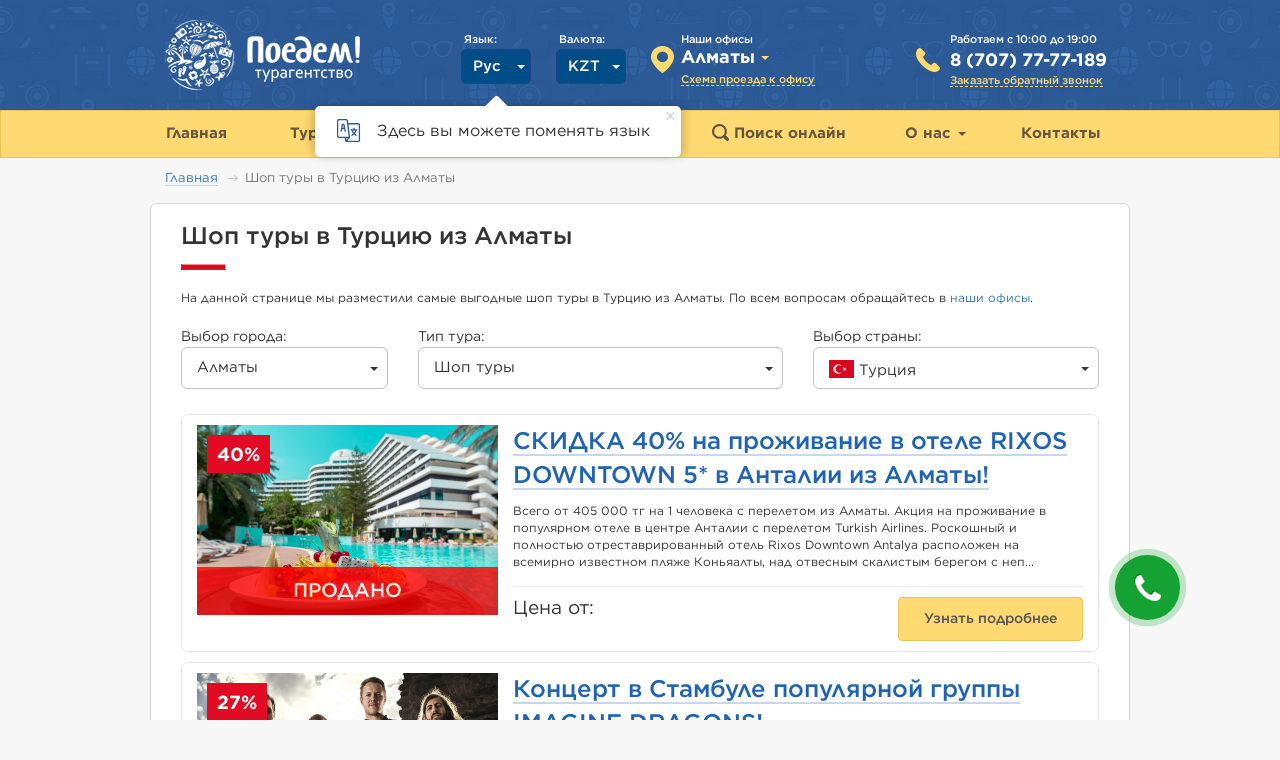

--- FILE ---
content_type: text/html; charset=UTF-8
request_url: https://poedem.kz/shop-tours/almaty/turkey
body_size: 16399
content:

<!DOCTYPE html>
<html lang="ru-KZ">
<head>
    
    <base href="https://poedem.kz/">
    <meta charset="UTF-8"><link rel="apple-touch-icon" sizes="57x57" href="/img/favicon/apple-icon-57x57.png">
<link rel="apple-touch-icon" sizes="60x60" href="/img/favicon/apple-icon-60x60.png">
<link rel="apple-touch-icon" sizes="72x72" href="/img/favicon/apple-icon-72x72.png">
<link rel="apple-touch-icon" sizes="76x76" href="/img/favicon/apple-icon-76x76.png">
<link rel="apple-touch-icon" sizes="114x114" href="/img/favicon/apple-icon-114x114.png">
<link rel="apple-touch-icon" sizes="120x120" href="/img/favicon/apple-icon-120x120.png">
<link rel="apple-touch-icon" sizes="144x144" href="/img/favicon/apple-icon-144x144.png">
<link rel="apple-touch-icon" sizes="152x152" href="/img/favicon/apple-icon-152x152.png">
<link rel="apple-touch-icon" sizes="180x180" href="/img/favicon/apple-icon-180x180.png">

<link rel="icon" type="image/png" sizes="192x192" href="/img/favicon/android-icon-192x192.png">
<link rel="icon" type="image/png" sizes="32x32" href="/img/favicon/favicon-32x32.png">
<link rel="icon" type="image/png" sizes="96x96" href="/img/favicon/favicon-96x96.png">

<link rel="shortcut icon" type="image/png" sizes="16x16" href="/img/favicon/favicon-16x16.png">
<link rel="manifest" href="/manifest.json">
<meta name="msapplication-TileColor" content="#1954b8">
<meta name="msapplication-TileImage" content="/img/favicon/ms-icon-144x144.png">

<meta name="theme-color" content="#1954b8">
<meta name="apple-mobile-web-app-status-bar-style" content="#1954b8">
<meta name="yandex-verification" content="2c1ba369913238e3"/>
<meta name="wmail-verification" content='bc0c36c53759db618fd81fc021600e5c' />
<meta name="facebook-domain-verification" content="czv79obpdtj3xj6z9vagoly7i90yyy" />
<title>Шоп туры в Турцию из Алматы в 2026 году</title>
<meta name="csrf-param" content="_csrf">
<meta name="csrf-token" content="y7cxGHejHjjGBpcpvkQ8cQE_hexv1Ji4X7TrlRNJN_yb0WRbO81JUoFC5EPSaWwyTkzajgqu7OsOxKP-ZCpehg==">
<script>
    app = {
        city: {
            id: 1,
            find_id: 1,
            name: "Алматы"        },
        realCity: {
            id: '',
            find_id: '',
            name: "Алматы"        },
        cities: {"1":{"id":1,"name":"Алматы","depart_id":1,"scheme":true,"contactsHidden":false,"whatsapp":{"href":""},"currentPhone":{"phone":"8 (707) 77-77-189","href":"tel:+77077777189","linkHtml":"<a class=\"js-clickable-phone site-phone phone-77077777189\" href=\"tel:+77077777189\">8 (707) 77-77-189</a>","hiddenHtml":"<span class=\"show-hidden-phone\" role=\"button\" data-city=\"1\" data-type=\"current\"><span class=\"phone-code\">8 (707) </span><span class=\"button-label\">Показать<span> номер</span></span></span>"},"altPhone":{"phone":"8 (707) 77-77-189","href":"tel:+77077777189","linkHtml":"<a class=\"js-clickable-phone site-phone phone-77077777189\" href=\"tel:+77077777189\">8 (707) 77-77-189</a>","hiddenHtml":"<span class=\"show-hidden-phone\" role=\"button\" data-city=\"1\" data-type=\"alt\"><span class=\"phone-code\">8 (707) </span><span class=\"button-label\">Показать<span> номер</span></span></span>"},"socials":{"instagram":"https://www.instagram.com/poedem.kz/","facebook":"https://www.facebook.com/poedemalmaty/"},"hasHoliday":false},"2":{"id":2,"name":"Астана","depart_id":2,"scheme":true,"contactsHidden":false,"whatsapp":{"href":""},"currentPhone":{"phone":"8 (707) 777-71-09","href":"tel:+77077777109","linkHtml":"<a class=\"js-clickable-phone site-phone phone-77077777109\" href=\"tel:+77077777109\">8 (707) 777-71-09</a>","hiddenHtml":"<span class=\"show-hidden-phone\" role=\"button\" data-city=\"2\" data-type=\"current\"><span class=\"phone-code\">8 (707) </span><span class=\"button-label\">Показать<span> номер</span></span></span>"},"altPhone":{"phone":"8 (707) 777-71-09","href":"tel:+77077777109","linkHtml":"<a class=\"js-clickable-phone site-phone phone-77077777109\" href=\"tel:+77077777109\">8 (707) 777-71-09</a>","hiddenHtml":"<span class=\"show-hidden-phone\" role=\"button\" data-city=\"2\" data-type=\"alt\"><span class=\"phone-code\">8 (707) </span><span class=\"button-label\">Показать<span> номер</span></span></span>"},"socials":{"instagram":"https://www.instagram.com/poedem.astana/","facebook":"https://www.facebook.com/poedemastana/"},"hasHoliday":false}},
        sock: {
            local: "//127.0.0.1:8888/serv",
            main: "https://ws.poedem.kz/serv",
        },
        domain: '//poedem.kz',
        staticDomain: "https://static.poedem.kz",
                    src_id: 33,
                    srcCount: 35,
        v_uid: "",
        currency: "kzt",
        // isMobile: 0,
        isMobile: 0,
        isProduction: 1,
        isGeolocationEnabled: 1,
        maps: {
            hotelsProvider: 'google', // 'google'|'osm'
            keys: {
                google: 'AIzaSyBoCK136ve9IG8PkTTY0LdOSP0XfXMcSCM',
                yandex: 'b21e0bb7-3d3c-435d-be0f-cc0d95f9ed3a',
                osm: '', // 'pk.eyJ1IjoidGF0aXJhdGl0YXRhYSIsImEiOiJjam4xN3Q0cWMxaHM3M3Zxb3poZzBxMDlyIn0.zFbb_Xy5rRoyKJMQmt4Elg',
            },
        },
                templates: {
            emptyImage: "/img/template.png",
            dataLoading: "",
            circleLoading: "<div class=\"circle-loader\"></div>",
        },
        urls: {
            addCallback: "/callback/create",
            tourView: "/tours/view?",
        },
        debug: 0,
        features: {
            tourQuizEnabled: 0,
        },
        useGoogleCaptchaForCallback: false,
        googleCaptchaSiteKey: "6LdIYPoqAAAAABKTh-D4C3BjQ5sbw4I59eCsjJx9",
        googleCaptchaSecretKey: "6LdIYPoqAAAAAKY4zLqaUyjDX5pveHBsPEbAVJhE",
    };
</script>

<link href="https://poedem.kz/shop-tours/almaty/turkey" rel="canonical">
<link href="https://poedem.kz/shop-tours/almaty/turkey" title="Русский" rel="alternate">
<link href="https://poedem.kz/kk/shop-tours/almaty/turkey" title="Қазақша" rel="alternate">
<link href="/assets/db0d1306/themes/smoothness/jquery-ui.css?v=1768203688" rel="stylesheet">
<link href="/vendor/bootstrap/dist/css/bootstrap.min.css?v=1768203302" rel="stylesheet">
<link href="/dist/desktop/common/main/css/main.min.css?v=1768203352" rel="stylesheet">
<link href="/packages/hSelect/hSelect.css?v=1768203302" rel="stylesheet">
<link href="/css/error-reporting.css?v=1768203302" rel="stylesheet">
<link href="/dist/desktop/pages/hot-offers/index/css/index.min.css?v=1768203350" rel="stylesheet">
<link href="/assets/8dd9d22c/css/subscribe.css?v=1768203688" rel="stylesheet">
<link href="/css/request-form.css?v=1768203302" rel="stylesheet">
<link href="/dist/desktop/widgets/callback/core/css/core.min.css?v=1768203350" rel="stylesheet">
<link href="/dist/desktop/widgets/callback/theme-aside/css/theme-aside.min.css?v=1768203350" rel="stylesheet">
<script>var subscribeFormJsMessages = {"i18nSubscribeFormMessages":{"enterYourEmail":"Введите свой e-mail!","pleaseWait":"Пожалуйста, подождите. Идёт загрузка","describeTheIssue":"Опишите суть проблемы","writeYourEmail":"Напишите свой email"}};
var hotTableParamsMessages = {"i18nHotTableParamsMessages":{"pluralDays":["день","дней","дней"],"pluralNights":["ночь","ночей","ночей"],"tourUnitShortLabel":"вар.","pluralTours":["тур","туров","туров"],"pluralStars":["звезда","звезд","звезд"],"findToursParamsLabel":"из {departCityFrom} {destination} на {touristsLabel}"}};
var hotTableResults = {"i18nHotTableResultsMessages":{"tourBoughtCount":"Тур купили {countBought} {countTimes}","thereLabel":"Туда","showMoreTours":"Показать еще {moreText}","showMoreToursForHotel":"Показать еще {spanStart}{hotelCount} отелей{spanEnd}","hideLabel":"Скрыть","feedbackLabel":"Отзывов","months":["янв","фев","мар","апр","мая","июн","июл","авг","сен","окт","ноя","дек"],"dayNames":["вс","пн","вт","ср","чт","пт","сб"],"tryToChangeHotelDateOrCountry":"Попробуйте выбрать другой отель, дату или страну","tryToChangeFilter":"Попробуйте выбрать другие парамеры фильтра"}};
var requestFormTranslations = {"i18nMessagesPopupRequestForm":{"where":"Куда?","from":"Откуда?","date":"Дата","amount":"Количество","hotelClass":"Класс отеля","done":"Готово","oneAdult":"1 взрослый","twoAdults":"2 взрослых","threeAdults":"3 взрослых","withoutInfants":"Без детей","oneInfant":"1 ребенок","twoInfants":"2 ребенка","oneYear":"1 год","twoYears":"2 года","threeYears":"3 года","fourYears":"4 года","fiveYears":"5 лет","sixYears":"6 лет","sevenYears":"7 лет","eightYears":"8 лет","nineYears":"9 лет","tenYears":"10 лет","elevenYears":"11 лет","twelveYears":"12 лет","fromThreeToFiveStars":"от 3* до 5*","chooseCountry":"Выберите страну","chooseDepartureCity":"Выберите город вылета","convenientDepartureCity":"Город, из которого вам удобней вылетать:","departureDate":"Дата вылета","daysAmount":"Количество дней","indicateDepartureDate":"Укажите дату вылета","adultsAndInfantsAmount":"Количество взрослых и детей","hotelClassAndPrice":"Класс и стоимость отеля","inputContacts":"Введите свои контакты","ourManagersContactYouSoon":"Наши менеджеры свяжутся с вами по телефону в ближайшее время","inputEmail":"Введите e-mail","withWhomConvenientToWork":"C кем вам удобнее работать:","anotherCountry":"Другая страна...","next":"Далее","back":"Назад","getHotTours":"Получать горящие туры","selectTours":"Подобрать туры","requestAccepted":"Заявка принята. Вам ответят в ближайшее время","priceFrom":"от","priceTo":"до","days":"дней","tourPriceForAll":"цена тура за всех до"}};
var ymVisitParamExperiments = [];
var ymVisitParams = {}; 
ymVisitParams.pageType = "offersList";

    (function(w,d,s,l,i){w[l]=w[l]||[];w[l].push({'gtm.start':
        new Date().getTime(),event:'gtm.js'});var f=d.getElementsByTagName(s)[0],
        j=d.createElement(s),dl=l!='dataLayer'?'&l='+l:'';j.async=true;j.src=
        'https://www.googletagmanager.com/gtm.js?id='+i+dl;f.parentNode.insertBefore(j,f);
    })(window,document,'script','dataLayer','GTM-N9JLSH6');
</script>
</head>
<body class="">
<header class="header">
    <div class="container">
        <div class="main-info row">
            <div class="logo text-left col-xs-3">
                <a href="/"><img src="/img/logo_title.png" alt=""></a>
            </div>
            <div class="col-xs-9 header-info">
                <div class="pull-right phone-info">
                    <a href="#" class="header-phone-info header-info-gold gotham-medium pseudo-link popup hidden" data-href="/site/holiday-schedule" data-width="428" data-role="holiday-schedule">
                        График работы на праздник                    </a>
                    <div class="header-phone-info gotham-medium" data-role="work-schedule">
                        Работаем с 10:00 до 19:00                    </div>
                    <div class="header-block-height gotham-bold current-city-phone-wrapper"
                        data-type="alt">
                        <a class="js-clickable-phone site-phone phone-77077777189" href="tel:+77077777189">8 (707) 77-77-189</a>                    </div>
                    <a href="#" class="header-phone-info header-clbk header-info-gold
                                            gotham-medium clbk-hp-head-clickable pseudo-link aside-callback-show-header-link">
                        Заказать обратный звонок                    </a>
                </div>

                <div class="pull-right phone-info phone-info-main hidden">
                    <div class="header-phone-info gotham-medium">Многоканальный телефон</div>
                    <div class="header-block-height gotham-bold current-city-phone-wrapper"
                        data-type="current">
                        <a class="js-clickable-phone site-phone phone-77077777189" href="tel:+77077777189">8 (707) 77-77-189</a>                    </div>

                </div>

                <div class="pull-right city-info main-city-select">
                    <div class="header-phone-info gotham-medium">Наши офисы</div>
                    <div class="h-select easy_hSelect header-block-height" id="hSelectMainCity">
                        <div class="h-select-face-wrap">
                            <div class="h-select-face gotham-bold" data-value="1">
                                <span>Алматы</span>
                            </div>
                            <span class="caret"></span>
                            <div class="clearfix"></div>
                        </div>
                        <div class="h-select-items">
                            Выберите ваш город:
                            <hr>
                            <div class="items-wrapper">
                                                                    <div class="h-select-item"
                                         data-value="1">
                                        <span>Алматы</span>
                                    </div>
                                                                        <div class="h-select-item"
                                         data-value="2">
                                        <span>Астана</span>
                                    </div>
                                                                </div>
                        </div>
                    </div>
                    <input type="hidden" class="s_city" id="s_city" name="city" value="1">
                                        <a href="#" class="header-city-scheme show-driving-direction gotham-medium office-scheme-toggle pseudo-link"
                            data-city="1">
                        Схема проезда к офису                    </a>
                    <div id="city-detected-form" data-city="" class="city-detected">
                        Ваш город <span class="city-detected__name"></span>?
                        <div class="city-detected__buttons">
                            <span class="confirm">ДА</span>
                            <span class="deny">НЕТ</span>
                        </div>
                    </div>
                </div>

                <div class="pull-right currency-wrap">
                    <p class="h-label gotham-medium">Валюта:</p>
                    <div class="h-select easy_hSelect currency-select">
                        <div class="h-select-face-wrap rel">
                            <div class="h-select-face gotham-medium " data-value="kzt">
                                <span>KZT</span>
                            </div>
                            <b class="caret"></b>
                            <div class="clearfix"></div>
                        </div>
                        <div class="h-select-items">
                                                            <div class="h-select-item gotham-medium h-select-item__active"
                                     data-value="kzt">
                                    <span>KZT</span>
                                </div>
                                                                <div class="h-select-item gotham-medium"
                                     data-value="usd">
                                    <span>USD</span>
                                </div>
                                                                <div class="h-select-item gotham-medium"
                                     data-value="eur">
                                    <span>EUR</span>
                                </div>
                                                        </div>
                    </div>
                </div>
                <div class="pull-right language-wrap">
                    <p class="h-label gotham-medium">Язык:</p>
                    <div class="h-select easy_hSelect language-select">
                        <div class="h-select-face-wrap rel">
                            <div class="h-select-face gotham-medium " data-value="ru-KZ">
                                <span>Рус</span>
                            </div>
                            <b class="caret"></b>
                            <div class="clearfix"></div>
                        </div>
                        <div class="h-select-items">
                                                            <div class="h-select-item gotham-medium h-select-item__active"
                                     data-value="ru-KZ">
                                    <span>Рус</span>
                                </div>
                                                                <div class="h-select-item gotham-medium"
                                     data-value="kk-KZ">
                                    <span>Қаз</span>
                                </div>
                                                        </div>
                    </div>
                </div>


                <div class="clearfix"></div>
                <div class="language-pop-up-info-block">
                    <img class="icon" src="/img/language_change_icon.svg" alt="">
                    <p class="text">Здесь вы можете поменять язык</p>
                    <span class="close-button"></span>
                </div>
            </div>
        </div>
    </div>
    <div class="navbar-main default">
    <div class="container">
        <nav id="w1" class="r8 navbar" role="navigation">
            <div id="w1-collapse" class="collapse navbar-collapse">
                <ul id="w2" class="navbar-nav nav">
                    <li>
                        <a class="navbar-brand" href="/">
                            <span>
                                Главная                            </span>
                        </a>
                    </li>
                    <li class="dropdown">
                        <a  href="/tours">
                            Туры <b class="caret"></b>
                        </a>
                        <ul id="tours-menu" class="dropdown-menu no-scroll double-cols">
                                                            <li class='changed pull-left replace-country nw'>
                                    <a href="/tours/uae">
                                    <img class='country-icon' src="/img/flag/ae.svg" />
                                    <span class="country-name bordered-brown gotham-regular">
                                        ОАЭ <span class='menu_tour_price'>(от 199&nbsp;311&nbsp;тг.)</span>                                    </span>
                                    </a>
                                </li>
                                                                <li class='changed pull-left replace-country nw'>
                                    <a href="/tours/egypt">
                                    <img class='country-icon' src="/img/flag/eg.svg" />
                                    <span class="country-name bordered-brown gotham-regular">
                                        Египет <span class='menu_tour_price'>(от 265&nbsp;576&nbsp;тг.)</span>                                    </span>
                                    </a>
                                </li>
                                                                <li class='changed pull-left replace-country nw'>
                                    <a href="/tours/turkey">
                                    <img class='country-icon' src="/img/flag/tr.svg" />
                                    <span class="country-name bordered-brown gotham-regular">
                                        Турция <span class='menu_tour_price'>(от 210&nbsp;112&nbsp;тг.)</span>                                    </span>
                                    </a>
                                </li>
                                                                <li class='changed pull-left replace-country nw'>
                                    <a href="/tours/maldives">
                                    <img class='country-icon' src="/img/flag/mv.svg" />
                                    <span class="country-name bordered-brown gotham-regular">
                                        Мальдивы <span class='menu_tour_price'>(от 508&nbsp;891&nbsp;тг.)</span>                                    </span>
                                    </a>
                                </li>
                                                                <li class='changed pull-left replace-country nw'>
                                    <a href="/tours/thailand">
                                    <img class='country-icon' src="/img/flag/th.svg" />
                                    <span class="country-name bordered-brown gotham-regular">
                                        Тайланд <span class='menu_tour_price'>(от 327&nbsp;181&nbsp;тг.)</span>                                    </span>
                                    </a>
                                </li>
                                                                <li class='changed pull-left replace-country nw'>
                                    <a href="/tours/georgia">
                                    <img class='country-icon' src="/img/flag/ge.svg" />
                                    <span class="country-name bordered-brown gotham-regular">
                                        Грузия <span class='menu_tour_price'>(от 210&nbsp;183&nbsp;тг.)</span>                                    </span>
                                    </a>
                                </li>
                                                                <li class='changed pull-left replace-country nw'>
                                    <a href="/tours/sri-lanka">
                                    <img class='country-icon' src="/img/flag/lk.svg" />
                                    <span class="country-name bordered-brown gotham-regular">
                                        Шри-Ланка <span class='menu_tour_price'>(от 428&nbsp;131&nbsp;тг.)</span>                                    </span>
                                    </a>
                                </li>
                                                                <li class='changed pull-left replace-country nw'>
                                    <a href="/tours/vietnam">
                                    <img class='country-icon' src="/img/flag/vn.svg" />
                                    <span class="country-name bordered-brown gotham-regular">
                                        Вьетнам <span class='menu_tour_price'>(от 325&nbsp;628&nbsp;тг.)</span>                                    </span>
                                    </a>
                                </li>
                                                                <li class='changed pull-left replace-country nw'>
                                    <a href="/tours/malaysia">
                                    <img class='country-icon' src="/img/flag/my.svg" />
                                    <span class="country-name bordered-brown gotham-regular">
                                        Малайзия <span class='menu_tour_price'>(от 532&nbsp;705&nbsp;тг.)</span>                                    </span>
                                    </a>
                                </li>
                                                                <li class='changed pull-left replace-country nw'>
                                    <a href="/tours/dominicana">
                                    <img class='country-icon' src="/img/flag/do.svg" />
                                    <span class="country-name bordered-brown gotham-regular">
                                        Доминикана                                    </span>
                                    </a>
                                </li>
                                                                <li class='changed pull-left replace-country nw'>
                                    <a href="/tours/tanzania">
                                    <img class='country-icon' src="/img/flag/tz.svg" />
                                    <span class="country-name bordered-brown gotham-regular">
                                        Танзания                                    </span>
                                    </a>
                                </li>
                                                                <li class='changed pull-left replace-country nw'>
                                    <a href="/tours/czech">
                                    <img class='country-icon' src="/img/flag/cz.svg" />
                                    <span class="country-name bordered-brown gotham-regular">
                                        Чехия                                    </span>
                                    </a>
                                </li>
                                                                <li class='changed pull-left replace-country nw'>
                                    <a href="/tours/goa">
                                    <img class='country-icon' src="/img/flag/in.svg" />
                                    <span class="country-name bordered-brown gotham-regular">
                                        Индия                                    </span>
                                    </a>
                                </li>
                                                                <li class='changed pull-left replace-country nw'>
                                    <a href="/tours/greece">
                                    <img class='country-icon' src="/img/flag/gr.svg" />
                                    <span class="country-name bordered-brown gotham-regular">
                                        Греция                                    </span>
                                    </a>
                                </li>
                                                                <li class='changed pull-left replace-country nw'>
                                    <a href="/tours/spain">
                                    <img class='country-icon' src="/img/flag/es.svg" />
                                    <span class="country-name bordered-brown gotham-regular">
                                        Испания                                    </span>
                                    </a>
                                </li>
                                                                <li class='changed pull-left replace-country nw'>
                                    <a href="/tours/france">
                                    <img class='country-icon' src="/img/flag/fr.svg" />
                                    <span class="country-name bordered-brown gotham-regular">
                                        Франция                                    </span>
                                    </a>
                                </li>
                                                                <li class='changed pull-left replace-country nw'>
                                    <a href="/tours/cuba">
                                    <img class='country-icon' src="/img/flag/cu.svg" />
                                    <span class="country-name bordered-brown gotham-regular">
                                        Куба                                    </span>
                                    </a>
                                </li>
                                                                <li class='changed pull-left replace-country nw'>
                                    <a href="/tours/italy">
                                    <img class='country-icon' src="/img/flag/it.svg" />
                                    <span class="country-name bordered-brown gotham-regular">
                                        Италия                                    </span>
                                    </a>
                                </li>
                                                                <li class='changed pull-left replace-country nw'>
                                    <a href="/tours/cyprus">
                                    <img class='country-icon' src="/img/flag/cy.svg" />
                                    <span class="country-name bordered-brown gotham-regular">
                                        Кипр                                    </span>
                                    </a>
                                </li>
                                                                <li class='changed pull-left replace-country nw'>
                                    <a href="/tours/bali">
                                    <img class='country-icon' src="/img/flag/id.svg" />
                                    <span class="country-name bordered-brown gotham-regular">
                                        Индонезия (Бали)                                    </span>
                                    </a>
                                </li>
                                                                <li class='changed pull-left replace-country nw'>
                                    <a href="/tours/mexico">
                                    <img class='country-icon' src="/img/flag/mx.svg" />
                                    <span class="country-name bordered-brown gotham-regular">
                                        Мексика                                    </span>
                                    </a>
                                </li>
                                                                <li class='changed pull-left replace-country nw'>
                                    <a href="/tours/azerbaijan">
                                    <img class='country-icon' src="/img/flag/az.svg" />
                                    <span class="country-name bordered-brown gotham-regular">
                                        Азербайджан                                    </span>
                                    </a>
                                </li>
                                                                <li class='changed pull-left replace-country nw'>
                                    <a href="/tours/montenegro">
                                    <img class='country-icon' src="/img/flag/me.svg" />
                                    <span class="country-name bordered-brown gotham-regular">
                                        Черногория                                    </span>
                                    </a>
                                </li>
                                                                <li class='changed pull-left replace-country nw'>
                                    <a href="/tours/jamaica">
                                    <img class='country-icon' src="/img/flag/jm.svg" />
                                    <span class="country-name bordered-brown gotham-regular">
                                        Ямайка                                    </span>
                                    </a>
                                </li>
                                                            <li class="pull-left menu-country-show-all">
                                <div class="country-show-all-decoration"></div>
                            </li>
                                                            <li class="pull-left">
                                    <a href="/tury-v-evropu" class="gotham-medium">
                                        <span class="bordered-brown">Туры по Европе</span>
                                    </a>
                                </li>
                                                                <li class="pull-left">
                                    <a href="/tours" class="gotham-medium">
                                        <span class="bordered-brown">Другие предложения</span>
                                    </a>
                                </li>
                                                                <li class="pull-left">
                                    <a href="/services/cruises" class="gotham-medium">
                                        <span class="bordered-brown">Морские круизы</span>
                                    </a>
                                </li>
                                                            <li class="pull-left">
                                <a href="#" class="hot-subscribe-popup gotham-medium open_subscribe_form"
                                   data-url="/subscription-form"
                                >
                                    <span class="bordered-brown">
                                        Подписка на рассылку туров                                    </span>
                                </a>
                            </li>
                            <li class="clearfix"></li>
                        </ul>
                    </li>
                    <li class="dropdown">
                        <a  href="/country">
                            Страны <b class="caret"></b>
                        </a>
                        <ul id="countries-menu-list" class="dropdown-menu no-scroll double-cols tour_columns">
                                                            <li class="changed pull-left">
                                    <a href="/country/india">
                                        <img class="country-icon" src="/img/flag/in.svg">
                                        <span class="country-name bordered-brown gotham-regular">
                                            Индия                                        </span>
                                    </a>
                                </li>
                                                                <li class="changed pull-left">
                                    <a href="/country/italy">
                                        <img class="country-icon" src="/img/flag/it.svg">
                                        <span class="country-name bordered-brown gotham-regular">
                                            Италия                                        </span>
                                    </a>
                                </li>
                                                                <li class="changed pull-left">
                                    <a href="/country/uae">
                                        <img class="country-icon" src="/img/flag/ae.svg">
                                        <span class="country-name bordered-brown gotham-regular">
                                            ОАЭ                                        </span>
                                    </a>
                                </li>
                                                                <li class="changed pull-left">
                                    <a href="/country/thailand">
                                        <img class="country-icon" src="/img/flag/th.svg">
                                        <span class="country-name bordered-brown gotham-regular">
                                            Тайланд                                        </span>
                                    </a>
                                </li>
                                                                <li class="changed pull-left">
                                    <a href="/country/turkey">
                                        <img class="country-icon" src="/img/flag/tr.svg">
                                        <span class="country-name bordered-brown gotham-regular">
                                            Турция                                        </span>
                                    </a>
                                </li>
                                                                <li class="changed pull-left">
                                    <a href="/country/montenegro">
                                        <img class="country-icon" src="/img/flag/me.svg">
                                        <span class="country-name bordered-brown gotham-regular">
                                            Черногория                                        </span>
                                    </a>
                                </li>
                                                                <li class="changed pull-left">
                                    <a href="/country/czech">
                                        <img class="country-icon" src="/img/flag/cz.svg">
                                        <span class="country-name bordered-brown gotham-regular">
                                            Чехия                                        </span>
                                    </a>
                                </li>
                                                                <li class="changed pull-left">
                                    <a href="/country/jamaica">
                                        <img class="country-icon" src="/img/flag/jm.svg">
                                        <span class="country-name bordered-brown gotham-regular">
                                            Ямайка                                        </span>
                                    </a>
                                </li>
                                                            <li class="pull-left menu-country-show-all">
                                <div class="country-show-all-decoration"></div>
                            </li>
                                                            <li class="pull-left">
                                    <a href="/articles" class="gotham-medium">
                                        <span class="bordered-brown">Туристические статьи</span>
                                    </a>
                                </li>
                                                                <li class="pull-left">
                                    <a href="/types" class="gotham-medium">
                                        <span class="bordered-brown">Идеи для отдыха</span>
                                    </a>
                                </li>
                                                                <li class="pull-left">
                                    <a href="/country" class="gotham-medium">
                                        <span class="bordered-brown">Показать все страны (Всего 38)</span>
                                    </a>
                                </li>
                                                            <li class="clearfix"></li>
                        </ul>
                    </li>
                    <li class="dropdown menu-item_hotoffers">
                        <a  href="/hotoffers">
                            Горящие туры <b class="caret"></b>
                        </a>
                        <ul id="hot_offers_menu" class="dropdown-menu no-scroll hot_offers_menu contacts">
                                                            <li class="marked">
                                    <a href="/hotoffers/almaty">
                                        <span class="gotham-regular bordered-brown">Алматы</span>
                                    </a>
                                </li>
                                                                    <li class="divider"></li>
                                                                    <li class="marked">
                                    <a href="/hotoffers/astana">
                                        <span class="gotham-regular bordered-brown">Астана</span>
                                    </a>
                                </li>
                                                        </ul>
                    </li>
                    <li class="findtours-item">
                        <a href="/findtours">
                            <img src="/img/form/search_brown.svg" width="17" height="17">
                            <span>
                                Поиск онлайн                            </span>
                        </a>
                    </li>
                    <li class="dropdown">
                        <a  href="/company">
                            О нас <b class="caret"></b>
                        </a>
                        <ul id="w5" class="dropdown-menu no-scroll contacts">
                                                            <li class="marked">
                                    <a href="/managers">
                                        <span class="bordered-brown gotham-regular">Сотрудники компании</span>
                                    </a>
                                </li>
                                                                    <li class="divider"></li>
                                                                    <li class="marked">
                                    <a href="/partners">
                                        <span class="bordered-brown gotham-regular">Наши партнеры</span>
                                    </a>
                                </li>
                                                                    <li class="divider"></li>
                                                                    <li class="marked">
                                    <a href="/advantages">
                                        <span class="bordered-brown gotham-regular">Наши преимущества</span>
                                    </a>
                                </li>
                                                                    <li class="divider"></li>
                                                                    <li class="marked">
                                    <a href="/reviews">
                                        <span class="bordered-brown gotham-regular">Отзывы клиентов</span>
                                    </a>
                                </li>
                                                                    <li class="divider"></li>
                                                                    <li class="marked">
                                    <a href="/kak-kupit-tour">
                                        <span class="bordered-brown gotham-regular">Как заказать тур</span>
                                    </a>
                                </li>
                                                        </ul>
                    </li>
                    <li>
                        <a href="/contacts">
                            <span>
                                Контакты                            </span>
                        </a>
                    </li>
                                    </ul>
            </div>
        </nav>
    </div>
</div>
    <div class="clearfix"></div>
</header>


<aside class="rel aside-popup-buttons">
    <div id="popups" class="popup-buttons" data-spy="affix" data-offset-bottom="240" data-offset-top="180">
                    <div id="tour-request-popup" class="tour-request-popup popup-button-item popup-button-item-request" data-url="/">
                <img src="/img/popup-search-icon.jpg">
                <div class="popup-button-direction-text">Онлайн подбор тура</div>
            </div>
                <div id="hot-subscribe-popup"
             class="hot-subscribe-popup popup-button-item popup-button-item-subscribe"
             data-url="/subscription-form"
        >
            <img src="/img/popup-hot-icon.jpg">
            <div class="popup-button-direction-text">Больше горящих</div>
        </div>
        <div class="popup-space"></div>
        <div class="popup-button-item popup-social popup-social-facebook">
            <a href="https://www.facebook.com/poedemalmaty/" target="_blank">
                <img src="/img/social/facebook.png">
                <span>Facebook</span>
            </a>
        </div>
        <div class="popup-button-item popup-social popup-social-youtube">
            <a href="https://www.youtube.com/user/poedemkz" target="_blank">
                <img src="/img/social/youtube.png">
                <span>YouTube</span>
            </a>
        </div>
        <div class="popup-button-item popup-social popup-social-instagram">
            <a href="https://www.instagram.com/poedem.kz/" target="_blank">
                <img src="/img/social/instagram.png">
                <span>Instagram</span>
            </a>
        </div>
        <div class="popup-button-item popup-social popup-social-telegram">
            <a href="https://t.me/poedem_kz" target="_blank">
                <img src="/img/social/tg.png">
                <span>Telegram</span>
            </a>
        </div>
    </div>
</aside>



    
    <div class="container">
        <ul class="breadcrumb"><li><a href="/">Главная</a></li>
<li class="active">Шоп туры в Турцию из Алматы</li>
</ul>    </div>
    
<main>
        <div class="container">
        <div class="row container__col1 r6">
        <div class="hotoffers-index">
    <h1 class="header-main big border-red-bold gotham-medium">Шоп туры в Турцию из Алматы</h1>
                <div class="info">
                На данной странице мы разместили самые выгодные шоп туры в Турцию  из Алматы.                По всем вопросам обращайтесь в <a href="/contacts">наши офисы</a>.            </div>
                <div class="hotoffers-filter row">
        <div class="col-xs-3 city-select__wrap">
            <div class="hotoffers-filter_label">Выбор города:</div>
            <div class="h-select easy_hSelect hot-city-select hot-select">
                <div class="h-select-face-wrap">
                    <div class="h-select-face gotham-bold" data-value="almaty">
                        <span>Алматы</span>
                    </div>
                    <div class="caret"></div>
                    <div class="clearfix"></div>
                </div>
                <div class="h-select-items">
                    <div class="h-select-item" data-value="">
                        <a href="/shop-tours">Все</a>
                    </div>
                                            <div class="h-select-item h-select-item__active"
                             data-value="almaty" data-text="Алматы">
                            <a href="/shop-tours/almaty/turkey">
                                Алматы                    </a>
                        </div>
                                                <div class="h-select-item"
                             data-value="astana" data-text="Астана">
                            <a href="/shop-tours/astana/turkey">
                                Астана                    </a>
                        </div>
                                        </div>
            </div>
        </div>
        <div class="col-xs-5 group-items__wrap">
            <div class="hotoffers-filter_label">Тип тура:</div>
            <div class="h-select easy_hSelect hot-group-select hot-select">
                <div class="h-select-face-wrap">
                    <div class="h-select-face gotham-bold" data-value="shop-tours">
                        <span>Шоп туры</span>
                    </div>
                    <div class="caret"></div>
                    <div class="clearfix"></div>
                </div>
                <div class="h-select-items">
                                            <div class="h-select-item"
                             data-value="0" data-text="Туры для отдыха с детьми">
                            <a href="/children-rest/almaty/turkey">
                                Туры для отдыха с детьми                            </a>
                        </div>
                                                <div class="h-select-item"
                             data-value="1" data-text="Экскурсионные туры">
                            <a href="/excursion-tours/almaty/turkey">
                                Экскурсионные туры                            </a>
                        </div>
                                                <div class="h-select-item"
                             data-value="2" data-text="Отдых в Европе">
                            <a href="/tours-in-europe/almaty/turkey">
                                Отдых в Европе                            </a>
                        </div>
                                                <div class="h-select-item"
                             data-value="3" data-text="Пляжные туры">
                            <a href="/beach-tours/almaty/turkey">
                                Пляжные туры                            </a>
                        </div>
                                                <div class="h-select-item"
                             data-value="4" data-text="Лечение и SPA">
                            <a href="/treatment-and-spa/almaty/turkey">
                                Лечение и SPA                            </a>
                        </div>
                                                <div class="h-select-item"
                             data-value="5" data-text="Новый год и Рождество">
                            <a href="/new-year-tours/almaty/turkey">
                                Новый год и Рождество                            </a>
                        </div>
                                                <div class="h-select-item"
                             data-value="6" data-text="Шоп туры">
                            <a href="/shop-tours/almaty/turkey">
                                Шоп туры                            </a>
                        </div>
                                                <div class="h-select-item"
                             data-value="7" data-text="Горнолыжный отдых">
                            <a href="/ski-tours/almaty/turkey">
                                Горнолыжный отдых                            </a>
                        </div>
                                                <div class="h-select-item"
                             data-value="8" data-text="Свадебные туры">
                            <a href="/wedding-tours/almaty/turkey">
                                Свадебные туры                            </a>
                        </div>
                                                <div class="h-select-item"
                             data-value="9" data-text="Тематические туры">
                            <a href="/theme-tours/almaty/turkey">
                                Тематические туры                            </a>
                        </div>
                                                <div class="h-select-item"
                             data-value="10" data-text="Горящие туры">
                            <a href="/hotoffers/almaty/turkey">
                                Горящие туры                            </a>
                        </div>
                                                <div class="h-select-item"
                             data-value="11" data-text="Круизы">
                            <a href="/cruises/almaty/turkey">
                                Круизы                            </a>
                        </div>
                                                <div class="h-select-item"
                             data-value="12" data-text="Весенние каникулы и Наурыз">
                            <a href="/spring-break-and-nauryz/almaty/turkey">
                                Весенние каникулы и Наурыз                            </a>
                        </div>
                                                <div class="h-select-item"
                             data-value="13" data-text="Отдых на майские праздники">
                            <a href="/may-holidays/almaty/turkey">
                                Отдых на майские праздники                            </a>
                        </div>
                                                <div class="h-select-item"
                             data-value="14" data-text="Осенние каникулы">
                            <a href="/autumn-break-tours/almaty/turkey">
                                Осенние каникулы                            </a>
                        </div>
                                        </div>
            </div>
        </div>
        <div class="col-xs-4 country-items__wrap">
            <div class="hotoffers-filter_label">Выбор страны:</div>
            <div class="h-select easy_hSelect hot-country-select hot-select">
                <div class="h-select-face-wrap">
                    <div class="h-select-face gotham-bold"
                         data-value="turkey">
                        <span>
                            <img src="/img/flag/tr.svg">Турция                        </span>
                    </div>
                    <div class="caret"></div>
                    <div class="clearfix"></div>
                </div>
                <div class="h-select-items">
                    <div class="h-select-item" data-value="">
                        <a href="/shop-tours/almaty">
                            Все                        </a>
                    </div>
                                            <div class="h-select-item"
                             data-value="azerbaijan" data-text="Азербайджан" data-img="/img/flag/az.svg">
                            <a href="/shop-tours/almaty/azerbaijan">
                                <img src="/img/flag/az.svg" alt="Азербайджан">
                                Азербайджан                            </a>
                        </div>
                                                <div class="h-select-item"
                             data-value="bulgaria" data-text="Болгария" data-img="/img/flag/bg.svg">
                            <a href="/shop-tours/almaty/bulgaria">
                                <img src="/img/flag/bg.svg" alt="Болгария">
                                Болгария                            </a>
                        </div>
                                                <div class="h-select-item"
                             data-value="hungary" data-text="Венгрия" data-img="/img/flag/hu.svg">
                            <a href="/shop-tours/almaty/hungary">
                                <img src="/img/flag/hu.svg" alt="Венгрия">
                                Венгрия                            </a>
                        </div>
                                                <div class="h-select-item"
                             data-value="vietnam" data-text="Вьетнам" data-img="/img/flag/vn.svg">
                            <a href="/shop-tours/almaty/vietnam">
                                <img src="/img/flag/vn.svg" alt="Вьетнам">
                                Вьетнам                            </a>
                        </div>
                                                <div class="h-select-item"
                             data-value="greece" data-text="Греция" data-img="/img/flag/gr.svg">
                            <a href="/shop-tours/almaty/greece">
                                <img src="/img/flag/gr.svg" alt="Греция">
                                Греция                            </a>
                        </div>
                                                <div class="h-select-item"
                             data-value="georgia" data-text="Грузия" data-img="/img/flag/ge.svg">
                            <a href="/shop-tours/almaty/georgia">
                                <img src="/img/flag/ge.svg" alt="Грузия">
                                Грузия                            </a>
                        </div>
                                                <div class="h-select-item"
                             data-value="dominicana" data-text="Доминикана" data-img="/img/flag/do.svg">
                            <a href="/shop-tours/almaty/dominicana">
                                <img src="/img/flag/do.svg" alt="Доминикана">
                                Доминикана                            </a>
                        </div>
                                                <div class="h-select-item"
                             data-value="egypt" data-text="Египет" data-img="/img/flag/eg.svg">
                            <a href="/shop-tours/almaty/egypt">
                                <img src="/img/flag/eg.svg" alt="Египет">
                                Египет                            </a>
                        </div>
                                                <div class="h-select-item"
                             data-value="israel" data-text="Израиль" data-img="/img/flag/il.svg">
                            <a href="/shop-tours/almaty/israel">
                                <img src="/img/flag/il.svg" alt="Израиль">
                                Израиль                            </a>
                        </div>
                                                <div class="h-select-item"
                             data-value="goa" data-text="Индия" data-img="/img/flag/in.svg">
                            <a href="/shop-tours/almaty/goa">
                                <img src="/img/flag/in.svg" alt="Индия">
                                Индия                            </a>
                        </div>
                                                <div class="h-select-item"
                             data-value="bali" data-text="Индонезия (Бали)" data-img="/img/flag/id.svg">
                            <a href="/shop-tours/almaty/bali">
                                <img src="/img/flag/id.svg" alt="Индонезия (Бали)">
                                Индонезия (Бали)                            </a>
                        </div>
                                                <div class="h-select-item"
                             data-value="jordan" data-text="Иордания" data-img="/img/flag/jo.svg">
                            <a href="/shop-tours/almaty/jordan">
                                <img src="/img/flag/jo.svg" alt="Иордания">
                                Иордания                            </a>
                        </div>
                                                <div class="h-select-item"
                             data-value="spain" data-text="Испания" data-img="/img/flag/es.svg">
                            <a href="/shop-tours/almaty/spain">
                                <img src="/img/flag/es.svg" alt="Испания">
                                Испания                            </a>
                        </div>
                                                <div class="h-select-item"
                             data-value="italy" data-text="Италия" data-img="/img/flag/it.svg">
                            <a href="/shop-tours/almaty/italy">
                                <img src="/img/flag/it.svg" alt="Италия">
                                Италия                            </a>
                        </div>
                                                <div class="h-select-item"
                             data-value="cambodia" data-text="Камбоджа" data-img="/img/flag/kh.svg">
                            <a href="/shop-tours/almaty/cambodia">
                                <img src="/img/flag/kh.svg" alt="Камбоджа">
                                Камбоджа                            </a>
                        </div>
                                                <div class="h-select-item"
                             data-value="qatar" data-text="Катар" data-img="/img/flag/qa.svg">
                            <a href="/shop-tours/almaty/qatar">
                                <img src="/img/flag/qa.svg" alt="Катар">
                                Катар                            </a>
                        </div>
                                                <div class="h-select-item"
                             data-value="cyprus" data-text="Кипр" data-img="/img/flag/cy.svg">
                            <a href="/shop-tours/almaty/cyprus">
                                <img src="/img/flag/cy.svg" alt="Кипр">
                                Кипр                            </a>
                        </div>
                                                <div class="h-select-item"
                             data-value="hainan" data-text="Китай (о.Хайнань)" data-img="/img/flag/cn.svg">
                            <a href="/shop-tours/almaty/hainan">
                                <img src="/img/flag/cn.svg" alt="Китай (о.Хайнань)">
                                Китай (о.Хайнань)                            </a>
                        </div>
                                                <div class="h-select-item"
                             data-value="cuba" data-text="Куба" data-img="/img/flag/cu.svg">
                            <a href="/shop-tours/almaty/cuba">
                                <img src="/img/flag/cu.svg" alt="Куба">
                                Куба                            </a>
                        </div>
                                                <div class="h-select-item"
                             data-value="malaysia" data-text="Малайзия" data-img="/img/flag/my.svg">
                            <a href="/shop-tours/almaty/malaysia">
                                <img src="/img/flag/my.svg" alt="Малайзия">
                                Малайзия                            </a>
                        </div>
                                                <div class="h-select-item"
                             data-value="maldives" data-text="Мальдивы" data-img="/img/flag/mv.svg">
                            <a href="/shop-tours/almaty/maldives">
                                <img src="/img/flag/mv.svg" alt="Мальдивы">
                                Мальдивы                            </a>
                        </div>
                                                <div class="h-select-item"
                             data-value="mexico" data-text="Мексика" data-img="/img/flag/mx.svg">
                            <a href="/shop-tours/almaty/mexico">
                                <img src="/img/flag/mx.svg" alt="Мексика">
                                Мексика                            </a>
                        </div>
                                                <div class="h-select-item"
                             data-value="uae" data-text="ОАЭ" data-img="/img/flag/ae.svg">
                            <a href="/shop-tours/almaty/uae">
                                <img src="/img/flag/ae.svg" alt="ОАЭ">
                                ОАЭ                            </a>
                        </div>
                                                <div class="h-select-item"
                             data-value="seychelles" data-text="Сейшелы" data-img="/img/flag/sc.svg">
                            <a href="/shop-tours/almaty/seychelles">
                                <img src="/img/flag/sc.svg" alt="Сейшелы">
                                Сейшелы                            </a>
                        </div>
                                                <div class="h-select-item"
                             data-value="singapore" data-text="Сингапур" data-img="/img/flag/sg.svg">
                            <a href="/shop-tours/almaty/singapore">
                                <img src="/img/flag/sg.svg" alt="Сингапур">
                                Сингапур                            </a>
                        </div>
                                                <div class="h-select-item"
                             data-value="thailand" data-text="Тайланд" data-img="/img/flag/th.svg">
                            <a href="/shop-tours/almaty/thailand">
                                <img src="/img/flag/th.svg" alt="Тайланд">
                                Тайланд                            </a>
                        </div>
                                                <div class="h-select-item"
                             data-value="tanzania" data-text="Танзания" data-img="/img/flag/tz.svg">
                            <a href="/shop-tours/almaty/tanzania">
                                <img src="/img/flag/tz.svg" alt="Танзания">
                                Танзания                            </a>
                        </div>
                                                <div class="h-select-item"
                             data-value="tunisia" data-text="Тунис" data-img="/img/flag/tn.svg">
                            <a href="/shop-tours/almaty/tunisia">
                                <img src="/img/flag/tn.svg" alt="Тунис">
                                Тунис                            </a>
                        </div>
                                                <div class="h-select-item h-select-item__active"
                             data-value="turkey" data-text="Турция" data-img="/img/flag/tr.svg">
                            <a href="/shop-tours/almaty/turkey">
                                <img src="/img/flag/tr.svg" alt="Турция">
                                Турция                            </a>
                        </div>
                                                <div class="h-select-item"
                             data-value="finland" data-text="Финляндия" data-img="/img/flag/fi.svg">
                            <a href="/shop-tours/almaty/finland">
                                <img src="/img/flag/fi.svg" alt="Финляндия">
                                Финляндия                            </a>
                        </div>
                                                <div class="h-select-item"
                             data-value="france" data-text="Франция" data-img="/img/flag/fr.svg">
                            <a href="/shop-tours/almaty/france">
                                <img src="/img/flag/fr.svg" alt="Франция">
                                Франция                            </a>
                        </div>
                                                <div class="h-select-item"
                             data-value="croatia" data-text="Хорватия" data-img="/img/flag/hr.svg">
                            <a href="/shop-tours/almaty/croatia">
                                <img src="/img/flag/hr.svg" alt="Хорватия">
                                Хорватия                            </a>
                        </div>
                                                <div class="h-select-item"
                             data-value="montenegro" data-text="Черногория" data-img="/img/flag/me.svg">
                            <a href="/shop-tours/almaty/montenegro">
                                <img src="/img/flag/me.svg" alt="Черногория">
                                Черногория                            </a>
                        </div>
                                                <div class="h-select-item"
                             data-value="czech" data-text="Чехия" data-img="/img/flag/cz.svg">
                            <a href="/shop-tours/almaty/czech">
                                <img src="/img/flag/cz.svg" alt="Чехия">
                                Чехия                            </a>
                        </div>
                                                <div class="h-select-item"
                             data-value="sri-lanka" data-text="Шри-Ланка" data-img="/img/flag/lk.svg">
                            <a href="/shop-tours/almaty/sri-lanka">
                                <img src="/img/flag/lk.svg" alt="Шри-Ланка">
                                Шри-Ланка                            </a>
                        </div>
                                        </div>
            </div>
        </div>
        <div class="clearfix"></div>
    </div>

            <div class="hotoffer-items">
            
    <div class="hotoffer-item">
        <div class="hotoffer-item__photo pull-left rel">
            <a href="/L12068">
                <img src="/img/template.png"
                     class="lazy" data-src="/fls/post/160103191927464899.jpg" alt="/fls/post/160103191927464899.jpg">
                                    <div class="hotoffer-item__discount">
                        40%
                    </div>
                
                                    <div class="hotoffer-item__sold">
                        Продано                    </div>
                            </a>
        </div>
        <div class="hotoffer-item__data pull-left">
            <div class="hotoffer-top__wrap">
                <div class="hotoffer-item__header header-main big gotham-medium">
                    <a href="/L12068">СКИДКА 40% на проживание в отеле RIXOS DOWNTOWN 5* в Анталии из Алматы!</a>
                </div>
                <div class="info">
                    Всего от 405 000 тг на 1 человека с перелетом из Алматы. Акция на проживание в популярном отеле в центре Анталии с перелетом Turkish Airlines.
Роскошный и полностью отреставрированный отель Rixos Downtown Antalya расположен на всемирно известном пляже Коньяалты, над отвесным скалистым берегом с неп...                </div>
            </div>
            <div class="page-divider"></div>
            <div class="pull-left">
                <div class="hotoffer-item__price">
                    Цена от: <span class="gotham-medium"></span>                </div>
                            </div>
            <div class="pull-right">
                <a href="/L12068" class="hot-offer__more">
                    Узнать подробнее                </a>
            </div>
            <div class="clearfix"></div>
        </div>
        <div class="clearfix"></div>
    </div>

        <div class="hotoffer-item">
        <div class="hotoffer-item__photo pull-left rel">
            <a href="/L8476">
                <img src="/img/template.png"
                     class="lazy" data-src="/fls/post/1532937531d59bb4a6.jpg" alt="/fls/post/1532937531d59bb4a6.jpg">
                                    <div class="hotoffer-item__discount">
                        27%
                    </div>
                
                                    <div class="hotoffer-item__sold">
                        Продано                    </div>
                            </a>
        </div>
        <div class="hotoffer-item__data pull-left">
            <div class="hotoffer-top__wrap">
                <div class="hotoffer-item__header header-main big gotham-medium">
                    <a href="/L8476">Концерт в Стамбуле популярной группы IMAGINE DRAGONS!</a>
                </div>
                <div class="info">
                    02 сентября 2018 года состоится концерт популярной группы IMAGINE DRAGONS в Стамбуле! У нас вы можете приобрести авиаперелет и проживание в Стамбуле по самым выгодным ценам! Бронировать рекомендуем заранее, так как ближе к дате не останется мест изба большого потока туристов.
Билеты на концерт вы с...                </div>
            </div>
            <div class="page-divider"></div>
            <div class="pull-left">
                <div class="hotoffer-item__price">
                    Цена от: <span class="gotham-medium"></span>                </div>
                            </div>
            <div class="pull-right">
                <a href="/L8476" class="hot-offer__more">
                    Узнать подробнее                </a>
            </div>
            <div class="clearfix"></div>
        </div>
        <div class="clearfix"></div>
    </div>

    
<div class="info subscription-block subscription-control">
    <div>
        <div class="pull-left subscription-form-radios">
            <div class="pull-left mail-icon"><img src="/img/mail.png" alt="Подписаться"></div>
            <div class="pull-left subscription-text">
                <div class="subscription-header">Подписаться на горящие туры</div>
                <div class="subscription-radios">
                                                <input type="radio" id="6967413a417d8-1"
                                   class="subscription-city-radio subscription-city-control" name="6967413a417d8-city"
                                   value="1"
                                checked>
                            <label for="6967413a417d8-1">Алматы</label>
                                                        <input type="radio" id="6967413a417d8-2"
                                   class="subscription-city-radio subscription-city-control" name="6967413a417d8-city"
                                   value="2"
                                >
                            <label for="6967413a417d8-2">Астана</label>
                                            </div>
            </div>
            <div class="clearfix"></div>
        </div>
        <div class="pull-right subscription-form subscription-control-form tooltip-error">
            <input type="text" placeholder="Введите свой e-mail" class="subscription-email-validate">
            <button class="subscribe-btn">ПОДПИСАТЬСЯ</button>
        </div>
        <div class="pull-right subscription-loading hide">
            Пожалуйста, подождите <img src="/img/load.gif">
        </div>
        <div class="pull-right subscription-result hide">
        </div>
        <div class="clearfix"></div>
    </div>
</div>

    <div class="hotoffer-item">
        <div class="hotoffer-item__photo pull-left rel">
            <a href="/L3672">
                <img src="/img/template.png"
                     class="lazy" data-src="/fls/post/1532927935cb918153.jpg" alt="/fls/post/1532927935cb918153.jpg">
                                    <div class="hotoffer-item__discount">
                        30%
                    </div>
                
                                    <div class="hotoffer-item__sold">
                        Продано                    </div>
                            </a>
        </div>
        <div class="hotoffer-item__data pull-left">
            <div class="hotoffer-top__wrap">
                <div class="hotoffer-item__header header-main big gotham-medium">
                    <a href="/L3672">Шопинг в Стамбуле! Вылеты из Алматы.</a>
                </div>
                <div class="info">
                    Предлагаем туры в Стамбул со скидками. Вылеты из Алматы. Супер низкие цены. Уникальная возможность увидеть самый красивый город, в котором сплелись культуры Европы и Азии. Совместите приятное с полезным - экскурсии + шопинг. Спешите забронировать туры по самым выгодным ценам....                </div>
            </div>
            <div class="page-divider"></div>
            <div class="pull-left">
                <div class="hotoffer-item__price">
                    Цена от: <span class="gotham-medium"></span>                </div>
                            </div>
            <div class="pull-right">
                <a href="/L3672" class="hot-offer__more">
                    Узнать подробнее                </a>
            </div>
            <div class="clearfix"></div>
        </div>
        <div class="clearfix"></div>
    </div>

    
        </div>
                <div class="bottom-text">
            </div>
</div>
</div>
    </div>
    <div class="clearfix"></div>
</main>

<div class="popular-directions">
    <div class="container">
        <div class="row">
            <div class="col-xs-12">
                Популярные направления:                <a href="/tours/almaty/turkey">
                    Турция из Алматы                </a>
                <a href="/tours/astana/turkey">
                    Турция из Астаны                </a>
            </div>
        </div>
    </div>
</div>
<footer class="footer">
    <div class="container">
        <div class="row">
            <div class="col-xs-5 footer-company-info">
                                <div class="footer-poedem-info gotham-medium">
                    ТОО «Поедем Казахстан» Номер ТА-438 в государственном электронном реестре турагентств от 24 августа 2017 года.                    Юридический адрес: г.Алматы, пр. Достык 42/1<br />
                    Сайт не является публичной офертой<br />
                    <a href="/requisites" rel="nofollow" target="_blank" style="color: #fff; text-decoration: underline;">Все реквизиты</a><br/>
                    <a href="/legal-information/user-agreement" rel="nofollow" target="_blank" style="color: #fff; text-decoration: underline;">Пользовательское соглашение</a>                </div>
                <div class="copyright gotham-medium">Copyright © 2012–2026 Poedem.kz™. Все права защищены</div>
            </div>
            <div class="col-xs-7 footer-city-info">
                <div class="row">
                                            <div class="col-xs-4">
                            <div class="footer-city-label gotham-medium">
                                Телефон в Алматы                            </div>
                            <div class="border-red-bold border-red-bold-on-blue">
                                <a class="js-clickable-phone site-phone phone-77077777189" href="tel:+77077777189">8 (707) 77-77-189</a>                            </div>
                                                        <div class="footer-city-address  gotham-regular">
                                <div>
                                    Мы находимся: пр. Достык 42/1                                </div>
                            </div>
                            <a href="#"
                               class="footer-city-scheme show-driving-direction gotham-regular office-scheme-toggle"
                               data-city="1">
                                Смотреть схему проезда                            </a>
                                                    </div>
                                            <div class="col-xs-4">
                            <div class="footer-city-label gotham-medium">
                                Телефон в Астане                            </div>
                            <div class="border-red-bold border-red-bold-on-blue">
                                <a class="js-clickable-phone site-phone phone-77077777109" href="tel:+77077777109">8 (707) 777-71-09</a>                            </div>
                                                        <div class="footer-city-address  gotham-regular">
                                <div>
                                    Мы находимся: ул. Мангилик Ел, д.52, ЖК Promenade Expo                                </div>
                            </div>
                            <a href="#"
                               class="footer-city-scheme show-driving-direction gotham-regular office-scheme-toggle"
                               data-city="2">
                                Смотреть схему проезда                            </a>
                                                    </div>
                                    </div>
            </div>
            <div class="footer-div-bar"></div>
            <div class="col-xs-1">
                <div class="footer-app-info">
                    <div class="text">
                        Скачивайте наше приложение и получайте <span>10 000 ₸</span> на тур!                    </div>
                    <div class="qr"></div>
                    <div class="footer-payment-logos">
                        <img src="/img/svg/visa.svg" alt="Visa" width="34" height="24" />
                        <img src="/img/svg/mastercard.svg" alt="Mastercard" width="34" height="24" style="margin-left:8px;" />
                    </div>
                    <a href="https://poedem.onelink.me/OG6g/en1flwp5" class="google-play"
                       data-event="appLink.clickIOS" target="_blank">
                    </a>
                    <a href="https://poedem.onelink.me/OG6g/en1flwp5"
                       data-event="appLink.clickAndroid" class="app-store" target="_blank">
                    </a>
                </div>
            </div>
                    </div>
    </div>
    <div class="clearfix"></div>
</footer>

<div class="modal fade" id="bspopup">
    <div class="modal-dialog">
        <div class="modal-content">
            <button type="button" class="close" data-dismiss="modal"><span>&times;</span></button>
            <div class="modal-body">

            </div>
        </div><!-- /.modal-content -->
    </div><!-- /.modal-dialog -->
</div>

<noscript><iframe src="https://www.googletagmanager.com/ns.html?id=GTM-N9JLSH6"
                  height="0" width="0" style="display:none;visibility:hidden"></iframe></noscript>


<div id="aside-callback-form" class="hidden">
    <div class="aside-callback-form-overlay aside-callback-close-button" role="button"></div>
    <div class="aside-callback-form-dialog">
        <div class="aside-callback-close-button" role="button"></div>
        <div class="aside-callback-form-content">
            <div class="callback-form-body
            aside-callback-form-body
            ">
    <form class="callback-form aside-callback-form hidden-on-result">
        <h4 class="title">Давайте мы перезвоним вам?</h4>
<input type="hidden" class=".js-callback-form-type-value" name="formTypeId" value="0"><div class="form-group">
    <select class="form-control js-callback-city-value input-control allow-change-on-location" name="cityId">
<option value="1" selected>Алматы</option>
<option value="2">Астана</option>
</select></div>

<div class="form-group form-group-phone">
    <input type="text" class="form-control input-control phone-lead" name="phoneCountryCode" value="+7" readonly>
    <input type="tel" class="form-control input-control phone-input" name="phone" value="" maxlength="10" placeholder="__________"></div>


<button type="submit" class="form-control callback-action-button mt-10 fw-b">Жду звонка!</button>    </form>
    <div class="callback-form-loading hidden-on-result"></div>
    <div class="callback-form-result"></div>
</div>
        </div>
    </div>
</div>
<div class="aside-callback-show-button " role="button">
    <div class="aside-callback-phone-image"></div>
    <div class="aside-callback-wave"></div>
</div>
<script src="/assets/cc4202f1/jquery.min.js?v=1768203685"></script>
<script src="/assets/60b57c5b/yii.js?v=1768203685"></script>
<script src="/assets/db0d1306/jquery-ui.min.js?v=1768203685"></script>
<script src="/vendor/bootstrap/dist/js/bootstrap.min.js?v=1768203302"></script>
<script src="/js/moment.min.js?v=1768203302"></script>
<script src="/js/plugins/jquery.lazy.min.js?v=1768203302"></script>
<script src="/js/jquery.actual.min.js?v=1768203302"></script>
<script src="/packages/hSelect/hSelect.js?v=1768203302"></script>
<script src="/js/sockjs-0.3.2.min.js?v=1768203302"></script>
<script src="/dist/common/core/js/core.min.js?v=1768203355"></script>
<script src="/dist/common/maps/office-scheme/js/office-scheme.min.js?v=1768203352"></script>
<script src="/dist/desktop/common/main/js/main.min.js?v=1768203355"></script>
<script src="/dist/desktop/pages/hot-offers/index/js/index.min.js?v=1768203352"></script>
<script src="/js/plugins/maskedinput.min.js?v=1768203302"></script>
<script src="/assets/313c7a9c/widget.js?v=1768203690"></script>
<script src="/js/requestForm.js?v=1768203302"></script>
<script src="/dist/desktop/widgets/callback/core/js/core.min.js?v=1768203352"></script>
<script>jQuery(function ($) {
userActivity.generateVUid();
window.utils.equalHeight($(".footer-city-address"));
(function(w, d, s, h, id) {
    w.roistatProjectId = id; w.roistatHost = h;
    var p = d.location.protocol == "https:" ? "https://" : "http://";
    var u = /^.*roistat_visit=[^;]+(.*)?$/.test(d.cookie) ? "/dist/module.js" : "/api/site/1.0/"+id+"/init?referrer="+encodeURIComponent(d.location.href);
    var js = d.createElement(s); js.charset="UTF-8"; js.async = 1; js.src = p+h+u; var js2 = d.getElementsByTagName(s)[0]; js2.parentNode.insertBefore(js, js2);
})(window, document, 'script', 'poedem.kz/rstat', '8ae65d22455a7e3d36620f7eeb18f144');
window.onRoistatAllModulesLoaded = function () {
    window.roistat.registerOnVisitProcessedCallback(function () {
        window.tracking.setRoistatVisitDeviceId();
    });
    
    // обязательно тут, чтобы подменились ватсап текста
    window.tracking.callTrackingRefresh();
};
});</script></body>
</html>


--- FILE ---
content_type: text/css
request_url: https://poedem.kz/assets/8dd9d22c/css/subscribe.css?v=1768203688
body_size: 859
content:
.subscription-block > div {
    background: #166fbc;
    padding: 14px 10px;
    padding-left: 15px;
    -webkit-border-radius: 7px;
    -moz-border-radius: 7px;
    border-radius: 7px;
}

.subscription-block div.subscription-header {
    font-weight: 700;
    color: #fff;
    font-size: 18px;
}

.subscription-block div.subscription-info {
    font-size: 11px;
    color: #bfcde0;
}

.subscription-block .subscription-text {
    line-height: 22px;
    margin-top: 4px;
}

.subscription-block .subscription-form-radios {
    height: 52px;
}

.subscription-block .pull-right.subscription-form {
    height: 52px;
    width: 435px;
    position: relative;
}

.subscription-block .pull-right.subscription-form input {
    height: 100%;
    width: 277px;
    padding-left: 15px;
    font-size: 14px;
    border: none;
    -webkit-border-radius: 5px;
    -moz-border-radius: 5px;
    border-radius: 5px;
}

.subscription-block .pull-right.subscription-form input:focus {
    box-shadow: none;
    outline: none;
}

.subscription-block button.subscribe-btn {
    border-radius: 5px;
    background-color: #ffd971;
    width: 152px;
    height: 52px;
    color: #756343;
    font-size: 13px;
    font-weight: 700;
    box-shadow: none;
    border: none;
    position: absolute;
    right: 0;
}

.subscription-block .pull-left.mail-icon {
    height: 52px;
    margin-right: 20px;
}

.subscription-block .pull-left.mail-icon img {
    height: 50px;
    margin: 1px 0;
}

.subscription-block .pull-right.subscription-loading,
.subscription-block .pull-right.subscription-result {
    color: #fff;
    padding-top: 15px;
    width: 250px;
}
/* ******************* */
.subscription-city-radio {
    vertical-align: top;
    margin: 0 3px 0 0 !important;
    width: 17px;
    height: 17px;
}

.subscription-city-radio + label {
    cursor: pointer;
    height: 18px;
    min-width: 82px;
    line-height: 18px;
    color: #fff;
    font-size: 14px;
    font-weight: 300;
    position: relative;
    padding: 0 0 0 25px;
    margin: 0 10px 0 0;
}

.subscription-city-radio:not(checked) {
    position: absolute;
    width: 18px;
    height: 18px;
    opacity: 0;
}

.subscription-city-radio:checked + label {
    font-weight: 500;
}

.subscription-city-radio:not(checked) + label:before {
    content: '';
    position: absolute;
    left: 0;
    width: 18px;
    height: 18px;
    border-radius: 50%;
    background: #FFF;
}

.subscription-city-radio:not(checked) + label:after {
    content: '';
    position: absolute;
    top: 4px;
    left: 4px;
    width: 10px;
    height: 10px;
    border-radius: 50%;
    background: #f2ca5d;
    opacity: 0;
    transition: all .2s;
}

.subscription-city-radio:checked + label:after {
    opacity: 1;
}

.subscription-block.compact {
    margin: 10px 0;
}

.subscription-block.compact .subscription-form-radios {
    width: 357px;
}

.subscription-block.compact div.subscription-header {
    font-size: 14px;
}

.subscription-block.compact .pull-left.mail-icon {
    margin-right: 10px;
}

.subscription-block.compact .pull-right.subscription-form {
    width: 288px;
}

.subscription-block.compact .pull-right.subscription-form input {
    width: 169px;
    font-size: 13px;
}

.subscription-block.compact button.subscribe-btn {
    width: 115px;
    font-size: 12px;
}

.subscription-block.compact .subscription-city-radio + label {
    font-size: 13px;
    min-width: 75px;
}

.subscription-block.compact .subscription-city-radio:checked + label {
    font-weight: normal;
}

--- FILE ---
content_type: image/svg+xml
request_url: https://poedem.kz/img/flag/cy.svg
body_size: 4509
content:
<svg xmlns="http://www.w3.org/2000/svg" viewBox="0 0 8.919 6.443"><defs><style>.cls-1{fill:#e5e5e5;}.cls-2{fill:#ee8108;}.cls-3{fill:#007155;}</style></defs><title>Южный Кипр</title><g id="Слой_2" data-name="Слой 2"><g id="flags"><rect class="cls-1" width="8.919" height="6.443"/><path class="cls-2" d="M6.62,1.259c-.027.011-.05.032-.076.044s-.069.015-.1.031-.04.04-.064.045-.054-.014-.079-.014a.065.065,0,0,1-.055.073c-.02,0-.027-.011-.051,0s-.031.034-.042.045a.368.368,0,0,1-.166.1c-.043.007-.068-.007-.112.012a.172.172,0,0,0-.079.07.215.215,0,0,1-.177.119.607.607,0,0,0-.232.057.665.665,0,0,1-.2.111c-.071.019-.151.012-.223.03s-.12.086-.19.108a1.732,1.732,0,0,1-.491.031c-.168,0-.31-.045-.477-.045a.616.616,0,0,1-.317-.128.569.569,0,0,0-.011.113c.006.037.031.057.04.094a.575.575,0,0,1-.03.229c-.005.039.01.08-.011.113a.216.216,0,0,1-.08.06c-.084.028-.186-.038-.258-.062a.424.424,0,0,0-.263-.006c-.075.029-.091.087-.125.153a.291.291,0,0,1-.152.121.173.173,0,0,1-.2-.017.157.157,0,0,1-.08-.1c.014.027-.024.066-.035.093.038.036.031.1.068.131a.653.653,0,0,1,.011.123.349.349,0,0,1-.024.109c-.017.063.063.109.109.158a.55.55,0,0,1,.067.082,1.012,1.012,0,0,0,.047.1.352.352,0,0,0,.2.1,1.084,1.084,0,0,1,.218.1.284.284,0,0,0,.1.05.78.78,0,0,0,.129,0,2.168,2.168,0,0,1,.244-.01c.092.006.094.1.113.17.027.1.012.151.145.114.062-.007.05-.059.026-.1s-.067-.081-.071-.113c-.009-.086.177-.1.215-.158a.9.9,0,0,1,.288-.046.459.459,0,0,0,.114.01.447.447,0,0,0,.128-.066c.06-.037.116-.076.174-.114A.325.325,0,0,1,4.7,3.327a.279.279,0,0,0,.1-.03c.109-.09,0-.4.2-.389.083,0,.171-.027.232.037.016.017.04.086.061.093s.057-.047.075-.073.028-.035.039-.054a.562.562,0,0,1,.132.024.679.679,0,0,0,.125.01.343.343,0,0,0-.118-.254c-.06-.072-.14-.076-.178-.169A.448.448,0,0,1,5.342,2.3c.017-.092.136-.2.224-.17a.222.222,0,0,0,.049.015,1.2,1.2,0,0,1,.135-.208.163.163,0,0,1,.094-.065.251.251,0,0,0,.1-.044.355.355,0,0,1,.091-.074c.038-.016.069-.009.1-.036s.039-.056.063-.076.065-.012.095-.035.047-.075.069-.1a.274.274,0,0,1,.1-.078c.044-.016.206-.05.174-.134Z"/><path class="cls-3" d="M4.023,4.7a.465.465,0,0,1,.049.218.43.43,0,0,1-.2-.382A.464.464,0,0,1,4.023,4.7Z"/><path class="cls-3" d="M3.825,4.632a.464.464,0,0,1,0,.223.43.43,0,0,1-.117-.415A.464.464,0,0,1,3.825,4.632Z"/><path class="cls-3" d="M3.631,4.545a.464.464,0,0,1-.02.222.43.43,0,0,1-.075-.425A.464.464,0,0,1,3.631,4.545Z"/><path class="cls-3" d="M3.445,4.432A.465.465,0,0,1,3.4,4.65a.43.43,0,0,1-.02-.431A.465.465,0,0,1,3.445,4.432Z"/><path class="cls-3" d="M3.254,4.266a.464.464,0,0,1-.009.223.43.43,0,0,1-.1-.421A.464.464,0,0,1,3.254,4.266Z"/><path class="cls-3" d="M3.8,5.173A.465.465,0,0,0,4,5.066a.43.43,0,0,0-.419.1A.465.465,0,0,0,3.8,5.173Z"/><path class="cls-3" d="M3.56,5.078a.465.465,0,0,0,.19-.117.43.43,0,0,0-.413.123A.465.465,0,0,0,3.56,5.078Z"/><path class="cls-3" d="M3.379,4.96a.466.466,0,0,0,.192-.114.43.43,0,0,0-.415.116A.465.465,0,0,0,3.379,4.96Z"/><path class="cls-3" d="M3.185,4.823a.465.465,0,0,0,.2-.106.43.43,0,0,0-.42.1A.466.466,0,0,0,3.185,4.823Z"/><path class="cls-3" d="M2.966,4.7a.464.464,0,0,0,.211-.071.43.43,0,0,0-.43.027A.464.464,0,0,0,2.966,4.7Z"/><path class="cls-3" d="M2.925,4.231a.465.465,0,0,1,.147.168.429.429,0,0,1-.358-.24A.464.464,0,0,1,2.925,4.231Z"/><path class="cls-3" d="M4.533,4.7a.465.465,0,0,0-.049.218.43.43,0,0,0,.2-.382A.464.464,0,0,0,4.533,4.7Z"/><path class="cls-3" d="M4.73,4.632a.464.464,0,0,0,0,.223.43.43,0,0,0,.117-.415A.464.464,0,0,0,4.73,4.632Z"/><path class="cls-3" d="M4.924,4.545a.465.465,0,0,0,.02.222.43.43,0,0,0,.075-.425A.464.464,0,0,0,4.924,4.545Z"/><path class="cls-3" d="M5.111,4.432a.465.465,0,0,0,.048.218.429.429,0,0,0,.02-.431A.465.465,0,0,0,5.111,4.432Z"/><path class="cls-3" d="M5.3,4.266a.464.464,0,0,0,.009.223.43.43,0,0,0,.1-.421A.464.464,0,0,0,5.3,4.266Z"/><path class="cls-3" d="M4.752,5.173a.465.465,0,0,1-.2-.107.43.43,0,0,1,.419.1A.465.465,0,0,1,4.752,5.173Z"/><path class="cls-3" d="M5,5.078a.465.465,0,0,1-.19-.117.43.43,0,0,1,.413.123A.465.465,0,0,1,5,5.078Z"/><path class="cls-3" d="M5.177,4.96a.466.466,0,0,1-.192-.114.43.43,0,0,1,.415.116A.465.465,0,0,1,5.177,4.96Z"/><path class="cls-3" d="M5.37,4.823a.465.465,0,0,1-.2-.106.43.43,0,0,1,.42.1A.465.465,0,0,1,5.37,4.823Z"/><path class="cls-3" d="M5.59,4.7a.465.465,0,0,1-.212-.071.43.43,0,0,1,.43.027A.464.464,0,0,1,5.59,4.7Z"/><path class="cls-3" d="M5.63,4.231a.466.466,0,0,0-.147.168.43.43,0,0,0,.358-.24A.464.464,0,0,0,5.63,4.231Z"/><polygon class="cls-3" points="3.972 4.95 4.188 5.049 4.056 5.117 4.233 5.094 4.31 5.08 4.509 5.15 4.387 5.05 4.608 4.961 4.384 4.998 4.203 5.001 3.972 4.95"/></g></g></svg>

--- FILE ---
content_type: image/svg+xml
request_url: https://poedem.kz/img/flag/sc.svg
body_size: 545
content:
<svg xmlns="http://www.w3.org/2000/svg" viewBox="0 0 8.919 6.443"><defs><style>.cls-1{fill:#007a3d;}.cls-2{fill:#003f87;}.cls-3{fill:#f4cd51;}.cls-4{fill:#cc2323;}.cls-5{fill:#e5e5e5;}</style></defs><title>Сейшелы</title><g id="Слой_2" data-name="Слой 2"><g id="flags"><polygon class="cls-1" points="8.919 6.443 8.919 4.462 0 6.443 8.919 6.443"/><polygon class="cls-2" points="0 0 0 6.443 3.354 0 0 0"/><polygon class="cls-3" points="3.354 0 0 6.443 7.158 0 3.354 0"/><polygon class="cls-4" points="7.158 0 0 6.443 8.919 2.481 8.919 0 7.158 0"/><polygon class="cls-5" points="8.919 4.462 8.919 2.481 0 6.443 8.919 4.462"/></g></g></svg>

--- FILE ---
content_type: image/svg+xml
request_url: https://poedem.kz/img/flag/vn.svg
body_size: 339
content:
<svg xmlns="http://www.w3.org/2000/svg" viewBox="0 0 8.919 6.443"><defs><style>.cls-1{fill:#da251d;}.cls-2{fill:#ff0;}</style></defs><title>Вьетнам</title><g id="Слой_2" data-name="Слой 2"><g id="flags"><rect class="cls-1" width="8.919" height="6.443"/><polygon class="cls-2" points="4.459 1.509 4.884 2.817 6.26 2.817 5.147 3.626 5.572 4.934 4.459 4.125 3.347 4.934 3.772 3.626 2.659 2.817 4.034 2.817 4.459 1.509"/></g></g></svg>

--- FILE ---
content_type: image/svg+xml
request_url: https://poedem.kz/img/flag/cu.svg
body_size: 923
content:
<svg xmlns="http://www.w3.org/2000/svg" viewBox="0 0 8.919 6.443"><defs><style>.cls-1{fill:#04369b;}.cls-2{fill:#e5e5e5;}.cls-3{fill:#c40e2d;}</style></defs><title>Куба</title><g id="Слой_2" data-name="Слой 2"><g id="flags"><polygon class="cls-1" points="0 0 1.584 1.289 8.919 1.289 8.919 0 0 0"/><polygon class="cls-2" points="3.168 2.577 8.919 2.577 8.919 1.289 1.584 1.289 3.168 2.577"/><polygon class="cls-1" points="3.963 3.225 3.174 3.866 8.919 3.866 8.919 2.577 3.168 2.577 3.963 3.225"/><polygon class="cls-2" points="1.587 5.154 8.919 5.154 8.919 3.866 3.174 3.866 1.587 5.154"/><polygon class="cls-1" points="0 6.443 8.919 6.443 8.919 5.154 1.587 5.154 0 6.443"/><path class="cls-3" d="M3.174,3.866l.79-.641-.8-.647L1.584,1.289,0,0V6.443L1.587,5.155ZM.355,3.022h.679l.21-.646.21.646h.679l-.55.4.21.646-.549-.4-.55.4L.9,3.421Z"/><polygon class="cls-2" points="0.695 4.067 1.244 3.668 1.794 4.067 1.584 3.421 2.134 3.022 1.454 3.022 1.244 2.376 1.035 3.022 0.355 3.022 0.905 3.421 0.695 4.067"/></g></g></svg>

--- FILE ---
content_type: image/svg+xml
request_url: https://poedem.kz/img/flag/id.svg
body_size: 243
content:
<svg xmlns="http://www.w3.org/2000/svg" viewBox="0 0 8.919 6.443"><defs><style>.cls-1{fill:#ce1126;}.cls-2{fill:#e5e5e5;}</style></defs><title>Индонезия</title><g id="Слой_2" data-name="Слой 2"><g id="flags"><rect class="cls-1" width="8.919" height="3.222"/><rect class="cls-2" y="3.222" width="8.919" height="3.221"/></g></g></svg>

--- FILE ---
content_type: image/svg+xml
request_url: https://poedem.kz/img/flag/mx.svg
body_size: 15842
content:
<svg xmlns="http://www.w3.org/2000/svg" viewBox="0 0 8.919 6.443"><defs><style>.cls-1{fill:#006847;}.cls-2{fill:#e5e5e5;}.cls-3{fill:#ce1126;}.cls-4{fill:#caa12b;}.cls-5{fill:#023824;}.cls-6{fill:#024c34;}.cls-7{fill:#8bbaac;}.cls-8{fill:#f7e3e3;}.cls-9{fill:#31c3dc;}.cls-10{fill:#0a92a0;}.cls-11{fill:#f6c32f;}.cls-12{fill:#0b8388;}.cls-13{fill:#2d3535;}.cls-14{fill:#e60e2e;}.cls-15{fill:#682e15;}.cls-16{fill:#049665;}.cls-17{fill:#f2c02d;}.cls-18{fill:#282828;}</style></defs><title>Мексика</title><g id="Слой_2" data-name="Слой 2"><g id="flags"><rect class="cls-1" width="2.973" height="6.443"/><rect class="cls-2" x="2.973" width="2.973" height="6.443"/><rect class="cls-3" x="5.946" width="2.973" height="6.443"/><path class="cls-4" d="M4.844,3.782s0-.008.011-.01,0-.021.01-.021.01.009.01.021.011.005.011.01-.007.01-.017.011v.041H4.861V3.792C4.851,3.791,4.844,3.787,4.844,3.782Z"/><path class="cls-4" d="M4.924,3.834s.006.007.005.014.018.011.016.016-.012.006-.023,0-.009.009-.013.007-.007-.01,0-.02l-.039-.014,0-.008.039.014C4.913,3.838,4.919,3.833,4.924,3.834Z"/><path class="cls-4" d="M5.068,3.582s0-.008.011-.01,0-.021.01-.021.01.009.01.021.011.005.011.01-.007.01-.017.011v.041H5.085V3.593C5.075,3.592,5.068,3.588,5.068,3.582Z"/><path class="cls-4" d="M5.148,3.635s.006.007.005.014.018.011.016.016-.012.006-.023,0-.009.009-.013.007-.007-.01,0-.02l-.039-.014,0-.008.039.014C5.137,3.639,5.143,3.633,5.148,3.635Z"/><path class="cls-4" d="M5.183,3.36s0-.008,0-.015-.013-.017-.009-.021.013,0,.022.006.011,0,.015,0,0,.012,0,.02l.031.027-.006.006L5.2,3.354C5.2,3.361,5.187,3.364,5.183,3.36Z"/><path class="cls-4" d="M5.276,3.334s.009,0,.014,0,.02-.006.023,0,0,.013-.013.019,0,.012,0,.014-.012,0-.018-.009l-.036.021,0-.007.036-.021C5.271,3.345,5.271,3.336,5.276,3.334Z"/><path class="cls-4" d="M4.069,3.784s0-.008-.011-.01,0-.021-.01-.021-.01.009-.01.021-.011.005-.011.01.007.01.017.011v.041h.009V3.795C4.062,3.794,4.069,3.789,4.069,3.784Z"/><path class="cls-4" d="M3.988,3.837s-.006.007-.005.014-.018.011-.016.016.012.006.023,0S4,3.878,4,3.877s.007-.01,0-.02l.039-.014,0-.008L4,3.849C4,3.84,3.993,3.835,3.988,3.837Z"/><path class="cls-4" d="M3.852,3.6s0-.009-.006-.014,0-.021,0-.023-.013,0-.018.014-.012,0-.014,0,0,.012.011.017l-.018.037.008,0L3.832,3.6C3.842,3.6,3.85,3.6,3.852,3.6Z"/><path class="cls-4" d="M3.757,3.61s-.008,0-.011.01-.021,0-.022.008.008.011.019.012,0,.012.008.012.01-.006.013-.016l.041,0V3.632l-.041,0C3.766,3.618,3.762,3.61,3.757,3.61Z"/><path class="cls-4" d="M3.711,3.345s0-.009,0-.015.01-.018.006-.022-.014,0-.022.008-.012,0-.015,0,0,.012.005.019l-.028.03.006.006.028-.03C3.7,3.348,3.707,3.349,3.711,3.345Z"/><path class="cls-4" d="M3.616,3.33s-.009,0-.013.006-.021,0-.023,0,0,.013.015.018,0,.012,0,.014.012,0,.017-.011l.038.016,0-.008L3.619,3.35C3.622,3.341,3.62,3.332,3.616,3.33Z"/><path class="cls-5" d="M4.092,3.881l-.1-.075a2.633,2.633,0,0,1-.213-.2.658.658,0,0,1-.1-.134A.616.616,0,0,1,3.64,3.3h.014a.613.613,0,0,0,.04.172.642.642,0,0,0,.093.132A2.655,2.655,0,0,0,4,3.8l.1.075Z"/><path class="cls-6" d="M4.3,3.886c-.01-.009-.024-.027-.028-.03s-.005.023-.005.023-.059-.057-.067-.052.006.047.006.047-.056-.058-.068-.052-.006.049-.006.049-.036-.034-.05-.029a.019.019,0,0,0-.01.01A.211.211,0,0,0,4.3,3.886Z"/><path class="cls-1" d="M4.356,3.877,4.3,3.891,4.3,3.886a.211.211,0,0,1-.229-.034.055.055,0,0,0,0,.02s-.052.022-.047.034.056.007.056.007L4.1,3.9s-.022.036-.013.044.072-.026.072-.026-.019.039-.008.049.074-.042.074-.042-.016.051-.008.055.079-.056.079-.056L4.387,3.9l-.087.05a.007.007,0,0,0,0,.012c.008.005.027,0,.027,0l.079-.044V3.882A.108.108,0,0,0,4.356,3.877Z"/><path class="cls-6" d="M3.852,3.676c.064.019.092.085.15.089a.185.185,0,0,0-.01-.064c-.008,0-.033.04-.033.04s0-.076-.018-.077-.029.036-.029.036-.015-.064-.027-.066-.022.037-.022.037L3.852,3.64s-.029-.038-.04-.034,0,.007,0,.015C3.832,3.638,3.834,3.67,3.852,3.676Z"/><path class="cls-1" d="M4,3.765c-.059,0-.087-.07-.15-.089-.018-.006-.02-.038-.043-.055a.221.221,0,0,0,.009.039s-.017.016-.011.029.051.016.051.016-.033.023-.03.035.079.014.079.014-.038.016-.036.025.078.014.078.014-.018.016-.013.018.044,0,.047,0l.009.017a.159.159,0,0,1,.015-.021l0,0L4,3.79Z"/><path class="cls-6" d="M3.78,3.572s0-.037,0-.042-.017.009-.017.009,0-.067,0-.07-.026.029-.026.029.005-.066,0-.07-.033.023-.033.023,0-.041-.009-.047-.026.007-.026.007h0a.049.049,0,0,0,.014.031.793.793,0,0,1,.108.144l.011-.006Z"/><path class="cls-1" d="M3.66,3.412c-.005,0-.042-.019-.046-.01s.026.038.026.038l.024.013s-.034.006-.034.016.055.03.055.03-.034.01-.034.022.066.023.066.023-.04.018-.038.025a.325.325,0,0,0,.078.018L3.77,3.6l0,0,.009-.006a.793.793,0,0,0-.108-.144A.049.049,0,0,1,3.66,3.412Z"/><path class="cls-1" d="M3.606,3.111s-.02,0-.024.013.026.04.026.04-.036,0-.039.007.046.053.046.053-.035-.01-.039,0,.046.052.046.052-.021,0-.019.005.032.023.031.028l0,.016.021-.006c-.006-.077-.033-.15-.039-.226Z"/><path class="cls-6" d="M3.658,3.317l0-.015s.045-.061.042-.068-.044.009-.044.009.038-.054.03-.063-.039.009-.039.009.025-.053.018-.06-.036.013-.036.013l.008-.026s0-.042-.009-.046-.012.01-.018.021c.006.076.033.149.039.226h0Z"/><path class="cls-5" d="M4.64,3.918a.443.443,0,0,1-.046,0l-.1-.006V3.9l.1.006a.357.357,0,0,0,.263-.071A.635.635,0,0,1,5,3.733a.333.333,0,0,0,.034-.02,1.654,1.654,0,0,0,.212-.386l.013.005a1.616,1.616,0,0,1-.215.391.342.342,0,0,1-.036.022.626.626,0,0,0-.139.1A.32.32,0,0,1,4.64,3.918Z"/><path class="cls-6" d="M4.68,3.963a.174.174,0,0,0,.082-.034A.07.07,0,0,1,4.809,3.9L4.8,3.9,4.8,3.895A.18.18,0,0,0,4.68,3.963Z"/><path class="cls-6" d="M4.683,3.826a.289.289,0,0,0-.07.056c.041.014.084-.034.128-.068A.105.105,0,0,0,4.683,3.826Z"/><path class="cls-6" d="M4.8,3.846l-.035,0,.01-.008a.612.612,0,0,0-.138.075A.257.257,0,0,0,4.8,3.846Z"/><path class="cls-1" d="M4.762,3.929a.174.174,0,0,1-.082.034A.18.18,0,0,1,4.8,3.895c.011-.012.036-.039.032-.045s-.019,0-.035,0a.257.257,0,0,1-.163.069.612.612,0,0,1,.138-.075l.017-.014a.15.15,0,0,0-.053-.013c-.044.034-.087.083-.128.068l-.007.008L4.49,3.877v.014l.1.017s.061.071.094.071a.734.734,0,0,0,.156-.065L4.809,3.9A.07.07,0,0,0,4.762,3.929Z"/><path class="cls-6" d="M4.933,3.69a.286.286,0,0,0-.021.087c.041-.014.045-.079.058-.132A.1.1,0,0,0,4.933,3.69Z"/><path class="cls-6" d="M5.038,3.633l-.026.023,0-.013a.614.614,0,0,0-.062.144C5.009,3.751,5.018,3.691,5.038,3.633Z"/><path class="cls-1" d="M5.08,3.673a.069.069,0,0,0-.022.049.176.176,0,0,1-.043.078.181.181,0,0,1,.056-.13c0-.017,0-.053,0-.055s-.017.008-.03.019c-.02.058-.03.119-.085.155a.614.614,0,0,1,.062-.144l0-.021a.149.149,0,0,0-.05.023c-.013.054-.017.119-.058.132v.01l-.029.018a.03.03,0,0,1,.009.017l.023-.013s.092.018.118,0a.736.736,0,0,0,.082-.147Z"/><path class="cls-6" d="M5.1,3.483a.286.286,0,0,0,.021.087c.03-.031,0-.09-.009-.145A.1.1,0,0,0,5.1,3.483Z"/><path class="cls-6" d="M5.169,3.384l-.013.033,0-.013a.612.612,0,0,0,.011.156A.256.256,0,0,0,5.169,3.384Z"/><path class="cls-1" d="M5.225,3.4a.069.069,0,0,0,0,.053.176.176,0,0,1,0,.089.181.181,0,0,1-.01-.141c-.006-.015-.02-.049-.027-.048s-.012.015-.018.03a.256.256,0,0,1-.005.176A.612.612,0,0,1,5.153,3.4l-.005-.021a.147.147,0,0,0-.034.043c.013.054.039.114.009.145l0,.009-.017.03a.03.03,0,0,1,.016.011L5.14,3.6s.09-.026.1-.056a.736.736,0,0,0,.006-.169Z"/><path class="cls-6" d="M5.2,3.212a.283.283,0,0,0,.04.08c.022-.037-.016-.089-.041-.139A.1.1,0,0,0,5.2,3.212Z"/><path class="cls-6" d="M5.241,3.1l-.005.035-.006-.012a.618.618,0,0,0,.045.15A.255.255,0,0,0,5.241,3.1Z"/><path class="cls-1" d="M5.3,3.1a.069.069,0,0,0,.014.051.175.175,0,0,1,.017.087.181.181,0,0,1-.041-.136c-.009-.014-.031-.043-.037-.041s-.008.017-.011.033a.255.255,0,0,1,.034.173.618.618,0,0,1-.045-.15l-.01-.02a.148.148,0,0,0-.023.049c.024.05.063.1.041.139l.006.008-.01.033a.03.03,0,0,1,.018.007l.009-.024s.082-.046.089-.077a.732.732,0,0,0-.032-.166Z"/><polygon class="cls-7" points="4.407 3.922 4.328 3.997 4.43 3.935 4.435 3.865 4.41 3.865 4.407 3.922"/><polygon class="cls-8" points="4.466 3.857 4.466 3.923 4.377 4.013 4.397 4.033 4.481 3.963 4.551 4.006 4.584 4.002 4.499 3.94 4.49 3.861 4.466 3.857"/><path class="cls-9" d="M3.993,3.559l.1.085-.052.041a.556.556,0,0,1,.136.016c.06.035-.019.076-.019.076h.107l.075.057h.214s.062-.043.087-.057a.428.428,0,0,1,.095-.023s-.055-.025-.051-.043.112-.044.112-.044-.228,0-.213.019A1.162,1.162,0,0,1,4.3,3.663a.175.175,0,0,1-.1-.081.03.03,0,0,1-.015.038C4.15,3.634,3.993,3.559,3.993,3.559Z"/><circle class="cls-10" cx="4.189" cy="3.582" r="0.021"/><circle class="cls-10" cx="4.048" cy="3.678" r="0.021"/><circle class="cls-10" cx="4.744" cy="3.749" r="0.021"/><ellipse class="cls-11" cx="3.998" cy="3.559" rx="0.028" ry="0.048" transform="translate(-1.034 5.385) rotate(-61.627)"/><ellipse class="cls-11" cx="4.168" cy="3.772" rx="0.048" ry="0.028" transform="translate(-1.107 1.83) rotate(-21.934)"/><ellipse class="cls-11" cx="4.801" cy="3.663" rx="0.048" ry="0.028" transform="translate(-1.023 2.066) rotate(-22.011)"/><rect class="cls-11" x="4.279" y="3.631" width="0.334" height="0.173" rx="0.014" ry="0.014"/><ellipse class="cls-12" cx="3.947" cy="3.362" rx="0.065" ry="0.103" transform="matrix(0.544, -0.839, 0.839, 0.544, -1.022, 4.844)"/><polygon class="cls-13" points="3.906 3.306 3.913 3.313 3.92 3.32 3.916 3.323 3.912 3.326 3.909 3.316 3.906 3.306"/><polygon class="cls-13" points="3.895 3.349 3.905 3.352 3.914 3.355 3.912 3.359 3.909 3.364 3.902 3.356 3.895 3.349"/><polygon class="cls-13" points="3.964 3.34 3.969 3.349 3.973 3.358 3.968 3.359 3.963 3.36 3.964 3.35 3.964 3.34"/><polygon class="cls-13" points="3.914 3.389 3.924 3.388 3.934 3.387 3.933 3.392 3.932 3.397 3.923 3.393 3.914 3.389"/><polygon class="cls-13" points="3.975 3.387 3.984 3.39 3.994 3.393 3.991 3.398 3.988 3.402 3.981 3.395 3.975 3.387"/><ellipse class="cls-12" cx="4.118" cy="3.455" rx="0.065" ry="0.103" transform="translate(-0.486 6.229) rotate(-71.066)"/><polygon class="cls-13" points="4.065 3.411 4.074 3.415 4.083 3.42 4.079 3.424 4.076 3.428 4.07 3.419 4.065 3.411"/><polygon class="cls-13" points="4.065 3.454 4.075 3.455 4.085 3.455 4.084 3.46 4.082 3.465 4.074 3.46 4.065 3.454"/><polygon class="cls-13" points="4.13 3.429 4.137 3.437 4.143 3.445 4.138 3.447 4.134 3.449 4.132 3.439 4.13 3.429"/><polygon class="cls-13" points="4.093 3.488 4.103 3.485 4.112 3.482 4.113 3.487 4.113 3.492 4.103 3.49 4.093 3.488"/><polygon class="cls-13" points="4.152 3.472 4.162 3.473 4.172 3.474 4.17 3.479 4.168 3.484 4.16 3.478 4.152 3.472"/><ellipse class="cls-12" cx="4.34" cy="3.498" rx="0.083" ry="0.133" transform="translate(-0.377 6.469) rotate(-71.076)"/><polygon class="cls-13" points="4.271 3.441 4.282 3.447 4.294 3.453 4.289 3.458 4.284 3.463 4.278 3.452 4.271 3.441"/><polygon class="cls-13" points="4.271 3.497 4.284 3.498 4.297 3.499 4.295 3.505 4.292 3.512 4.282 3.504 4.271 3.497"/><polygon class="cls-13" points="4.355 3.465 4.363 3.475 4.371 3.485 4.365 3.488 4.359 3.491 4.357 3.478 4.355 3.465"/><polygon class="cls-13" points="4.307 3.541 4.319 3.537 4.332 3.533 4.332 3.539 4.333 3.546 4.32 3.544 4.307 3.541"/><polygon class="cls-13" points="4.382 3.521 4.395 3.522 4.408 3.523 4.406 3.529 4.404 3.535 4.393 3.528 4.382 3.521"/><ellipse class="cls-12" cx="4.544" cy="3.552" rx="0.133" ry="0.083" transform="translate(-1.193 4.145) rotate(-43.918)"/><polygon class="cls-13" points="4.626 3.517 4.615 3.524 4.605 3.532 4.602 3.525 4.6 3.519 4.613 3.518 4.626 3.517"/><polygon class="cls-13" points="4.576 3.491 4.569 3.502 4.563 3.514 4.558 3.509 4.553 3.504 4.565 3.498 4.576 3.491"/><polygon class="cls-13" points="4.566 3.581 4.554 3.584 4.541 3.586 4.541 3.58 4.541 3.573 4.554 3.577 4.566 3.581"/><polygon class="cls-13" points="4.52 3.504 4.519 3.516 4.517 3.529 4.511 3.527 4.504 3.524 4.512 3.514 4.52 3.504"/><polygon class="cls-13" points="4.504 3.58 4.498 3.591 4.491 3.602 4.486 3.597 4.482 3.592 4.493 3.586 4.504 3.58"/><ellipse class="cls-12" cx="4.766" cy="3.532" rx="0.133" ry="0.083" transform="translate(-0.215 0.311) rotate(-3.656)"/><polygon class="cls-13" points="4.851 3.558 4.839 3.557 4.826 3.556 4.828 3.549 4.83 3.543 4.841 3.55 4.851 3.558"/><polygon class="cls-13" points="4.83 3.506 4.817 3.511 4.805 3.515 4.805 3.508 4.804 3.501 4.817 3.504 4.83 3.506"/><polygon class="cls-13" points="4.764 3.568 4.753 3.562 4.741 3.556 4.746 3.551 4.751 3.546 4.758 3.557 4.764 3.568"/><polygon class="cls-13" points="4.779 3.48 4.77 3.488 4.76 3.497 4.757 3.491 4.754 3.485 4.767 3.482 4.779 3.48"/><polygon class="cls-13" points="4.718 3.527 4.706 3.531 4.693 3.536 4.693 3.529 4.692 3.522 4.705 3.525 4.718 3.527"/><path class="cls-4" d="M3.829,3.184,3.8,3.144V3.139a.011.011,0,1,0-.011.011h0l.028.041Z"/><path class="cls-14" d="M3.891,3.225A.085.085,0,0,0,3.869,3.2l0,0a.016.016,0,1,0-.018-.026.017.017,0,0,0-.007.019H3.842l0-.01a.017.017,0,0,0-.028.019l.005,0,0,0a.017.017,0,0,0-.021,0,.016.016,0,1,0,.018.026l0,0a.084.084,0,0,0,.014.034c.019.027.048.04.066.028S3.91,3.253,3.891,3.225Z"/><polygon class="cls-4" points="4.189 3.334 4.204 3.305 4.207 3.304 4.21 3.294 4.2 3.291 4.197 3.301 4.197 3.301 4.182 3.33 4.189 3.334"/><path class="cls-14" d="M4.184,3.382a.056.056,0,0,0,.006-.02h0a.011.011,0,0,0,.016,0A.011.011,0,0,0,4.2,3.346a.011.011,0,0,0-.013,0v0l0,0a.011.011,0,0,0-.02-.01v0h0a.011.011,0,1,0-.015.005h0a.063.063,0,0,0-.015.019c-.01.019-.008.04,0,.047S4.174,3.4,4.184,3.382Z"/><path class="cls-4" d="M4.991,3.442l.033-.029h0a.01.01,0,1,0-.011-.009h0l-.033.029Z"/><path class="cls-14" d="M4.96,3.5a.075.075,0,0,0,.018-.022l0,0A.014.014,0,1,0,5,3.464a.015.015,0,0,0-.017,0v0l.008,0a.015.015,0,0,0-.02-.023l0,.005h0a.015.015,0,0,0,0-.019.014.014,0,1,0-.021.018l0,0a.074.074,0,0,0-.029.015c-.022.019-.031.046-.018.061S4.938,3.519,4.96,3.5Z"/><path class="cls-15" d="M4.271,2.7l.011.033-.011.041.011.01-.049.058.024.022s-.052.045-.039.086l.032.1.028-.015.005.08.049.054s-.041-.027-.054-.019.054.041.054.041-.041.01-.049.029.023.036.023.036l-.07.015.083.018v.03L4.408,3.3s-.008.021.01.024.028-.062.028-.062l.1.145.032-.045.013.04.024-.043.013.031.007-.034.016.017.007-.041.062.074.047-.01.053.014L4.883,3.4l.07-.012.031-.027-.292-.217-.018-.076a.09.09,0,0,0-.027-.048l.009-.032.036.039.025.014.083.1-.022-.068L4.755,3.01l.074.06.044.1L4.839,3.05l.035.042.039.1-.021-.162.021.095.05.179-.009-.276.031.141L5,3.223v.1l.006-.3.027.045.021.17-.01.114.042-.21.02-.12L5.076,2.91l.043,0-.157-.263-.123-.094.035-.031-.056.007a.467.467,0,0,0-.264-.111c-.168-.017-.13.036-.13.036s-.063-.007-.068.034a.038.038,0,0,0,.027.048s.072,0,.089.038a.1.1,0,0,1,.01.063A.38.38,0,0,0,4.4,2.561a.149.149,0,0,0-.075-.017L4.291,2.5l-.02.043-.014-.038-.039.072V2.523l-.029.065V2.547l-.076.115Z"/><path class="cls-16" d="M4.056,2.573l-.036.01s-.058.023-.073.056.026.055.026.055a.086.086,0,0,0,0,.063c.015.026.175.036.175.036S4,2.895,4,2.971c-.008.187.18.161.18.161l-.115.091s-.015-.03-.04-.069-.061-.047-.075-.086a.16.16,0,0,1,.019-.1s-.03-.066-.074-.075a.127.127,0,0,0-.088.02s.09.023.109.059-.044.061-.007.144c.012.028.054.041.067.071s.01.057.023.083c.031.062.1.021.168-.015s.1-.122.085-.149-.1-.044-.1-.044-.076.008-.084-.038.056-.083.056-.083l.087-.082a.113.113,0,0,0,0-.089c-.022-.039-.145-.06-.145-.06L4.02,2.7s.066-.041.057-.051-.044.038-.057.016S4.056,2.573,4.056,2.573Z"/><path class="cls-17" d="M4.11,2.662a.41.41,0,0,0-.047.056.063.063,0,0,0,0,.044s0,.014.022.033a.037.037,0,0,0,.044.006l.148-.089,0-.01-.059-.015Z"/><path class="cls-17" d="M4.586,3.385,4.571,3.4l-.04.018-.038-.007-.043.041s-.015.072,0,.08.063-.059.063-.059,0,.043.016.044.046-.064.046-.064-.015.047.014.05.032-.048.032-.048.05.062.079.043.008-.032.008-.032l-.036-.024L4.64,3.385l-.014-.04-.033.006Z"/><polygon class="cls-17" points="4.284 3.231 4.279 3.172 4.248 3.144 4.168 3.231 4.189 3.269 4.24 3.251 4.274 3.266 4.32 3.274 4.333 3.237 4.284 3.231"/><polygon class="cls-17" points="4.203 3.153 4.143 3.144 4.083 3.199 4.085 3.279 4.172 3.237 4.218 3.204 4.203 3.153"/><ellipse class="cls-18" cx="4.269" cy="2.625" rx="0.018" ry="0.009"/></g></g></svg>

--- FILE ---
content_type: application/javascript
request_url: https://poedem.kz/dist/desktop/common/main/js/main.min.js?v=1768203355
body_size: 8634
content:
var _createClass=function(){function n(e,t){for(var i=0;i<t.length;i++){var n=t[i];n.enumerable=n.enumerable||!1,n.configurable=!0,"value"in n&&(n.writable=!0),Object.defineProperty(e,n.key,n)}}return function(e,t,i){return t&&n(e.prototype,t),i&&n(e,i),e}}();function _classCallCheck(e,t){if(!(e instanceof t))throw new TypeError("Cannot call a class as a function")}function _possibleConstructorReturn(e,t){if(!e)throw new ReferenceError("this hasn't been initialised - super() hasn't been called");return!t||"object"!=typeof t&&"function"!=typeof t?e:t}function _inherits(e,t){if("function"!=typeof t&&null!==t)throw new TypeError("Super expression must either be null or a function, not "+typeof t);e.prototype=Object.create(t&&t.prototype,{constructor:{value:e,enumerable:!1,writable:!0,configurable:!0}}),t&&(Object.setPrototypeOf?Object.setPrototypeOf(e,t):e.__proto__=t)}!function a(r,s,c){function l(t,e){if(!s[t]){if(!r[t]){var i="function"==typeof require&&require;if(!e&&i)return i(t,!0);if(d)return d(t,!0);var n=new Error("Cannot find module '"+t+"'");throw n.code="MODULE_NOT_FOUND",n}var o=s[t]={exports:{}};r[t][0].call(o.exports,function(e){return l(r[t][1][e]||e)},o,o.exports,a,r,s,c)}return s[t].exports}for(var d="function"==typeof require&&require,e=0;e<c.length;e++)l(c[e]);return l}({1:[function(e,t,i){window.desktopTracking={}},{}]},{},[1]),function a(r,s,c){function l(t,e){if(!s[t]){if(!r[t]){var i="function"==typeof require&&require;if(!e&&i)return i(t,!0);if(d)return d(t,!0);var n=new Error("Cannot find module '"+t+"'");throw n.code="MODULE_NOT_FOUND",n}var o=s[t]={exports:{}};r[t][0].call(o.exports,function(e){return l(r[t][1][e]||e)},o,o.exports,a,r,s,c)}return s[t].exports}for(var d="function"==typeof require&&require,e=0;e<c.length;e++)l(c[e]);return l}({1:[function(e,t,i){var n=e("../../../../include/_js/BaseCitySelect"),o=function(e){function t(){return _classCallCheck(this,t),_possibleConstructorReturn(this,(t.__proto__||Object.getPrototypeOf(t)).apply(this,arguments))}return _inherits(t,n),_createClass(t,[{key:"init",value:function(){var n=this;this.cityElement=new hSelect({selector:"#hSelectMainCity",theme:"easy",checkWidth:!1,onItemClick:function(e){var t=e.data("value");if(t!==this.value){var i=e.html();void 0!==e.data("text")&&""!==e.data("text")&&(i=e.data("text")),this.$items.find(".h-select-item__active").removeClass("h-select-item__active"),e.addClass("h-select-item__active"),this.onChange(t,i,e),$(window).trigger("onLocation",app.cities[t])}n.lockMainMenuOpen(),setTimeout(function(){n.unlockMainMenuOpen()},500),this.hide()},onChange:function(e){var t=e.$face.text().trim();$(".p-light").addClass("p-light-anim"),n.setCity(t,!n.isLocatedUser(),!0)},onBodyClick:function(e){for(var t in e.target.classList)if("deny"===e.target.classList[t])return!1;return!0}}),this.attachListeners(),this.checkLocation()}},{key:"attachListeners",value:function(){var i=this,t=this;$(window).on("onLocation",function(e,t){if(!t)return!1;i.fitSiteToCity(t.id,!1),window.tracking.callTrackingRefresh()}),$("body").on("click",".city-detected__buttons span",function(){if($(this).hasClass("deny"))t.cityElement.show();else{var e=$("#city-detected-form .city-detected__name").data("city");t.setCity(e,!t.isLocatedUser(),!0)}$("#city-detected-form").hide(),t.lockMainMenuOpen(),setTimeout(function(){t.unlockMainMenuOpen()},500)})}},{key:"fitSiteToCity",value:function(e,t){var a=this.findById(e);if(!a)return!1;if(this.drawContacts(a.id),!t){var i=$(".promo-img--with-cities");i.length&&i.each(function(e,t){var i=t.dataset.cities||"",n=[];i.split(",").forEach(function(e){n.push(Number(e))});var o=-1===n.indexOf(a.id);t.classList.toggle("hidden",o)}),$(".hot-slider .hot_fake_options .hot_fake_option[data-city="+a.id+"]").trigger("click"),$(".country-tabs ul li[data-dc-id="+a.id+"] a").trigger("click"),$(".subscription-radios input[value="+a.id+"]").trigger("click"),this.cityElement.set(a.id,!0),$(".btn-instagram").attr("href",a.instagram),$.post("/country/get-prices",{},function(e){var t="",i=void 0,n=void 0;for(n in e)i=e[n].minPrice?'&nbsp;<span class="menu_tour_price">(от '+e[n].minPrice+")</span>":"",t+='<li class="changed pull-left replace-country"><a href="/tours/'+e[n].name_en+'"><img class="country-icon" src="/img/flag/'+e[n].code+'.svg" /><span class="country-name bordered-brown gotham-regular">'+e[n].name+i+"</span></a></li>";$("#tours-menu .replace-country").remove(),$("#tours-menu").prepend(t)}),a.hasHoliday?($('[data-role="work-schedule"]').addClass("hidden"),$('[data-role="holiday-schedule"]').removeClass("hidden")):($('[data-role="holiday-schedule"]').addClass("hidden"),$('[data-role="work-schedule"]').removeClass("hidden"))}}},{key:"showDetectedCityConfirm",value:function(e){if(this.contactExist(e)){var t=this.findById(e),i=$("#city-detected-form");i.find(".city-detected__name").text(t.name).data("city",t.name),i.show()}}},{key:"isLocationConfirmPromptEnabled",value:function(){return!this.isLocatedUser()||$("#city-detected-form").is(":visible")}},{key:"onAfterSetCity",value:function(){this.getCurrent().scheme?$(".header-city-scheme").removeClass("hidden"):$(".header-city-scheme").addClass("hidden")}},{key:"drawContacts",value:function(e){if(!this.contactExist(e))return!1;var t=this.findById(e);$(".current-city-phone-wrapper").each(function(){var e=this.getAttribute("data-type");this.innerHTML=t.getPhoneView(e)}),$(".header-city-scheme").data("city",t.id),$(".content-city-scheme").data("city",t.id),$(".aside-popup-buttons .popup-social-facebook a").attr("href",t.socials.facebook),$(".aside-popup-buttons .popup-social-instagram a").attr("href",t.socials.instagram)}},{key:"lockMainMenuOpen",value:function(){this.mainMenuOpenLock=!0}},{key:"unlockMainMenuOpen",value:function(){this.mainMenuOpenLock=!1}},{key:"isMainMenuOpenLocked",value:function(){return this.mainMenuOpenLock}}]),t}();window.citySelect=new o,citySelect.init()},{"../../../../include/_js/BaseCitySelect":2}],2:[function(e,t,i){var n=e("./Location");window.CityItem=e("./CityItem");var o=e("./PixelTracker"),a=function(){function e(){_classCallCheck(this,e),this.location=new n,this.cityElement=null,this.mainMenuOpenLock=!1}return _createClass(e,[{key:"checkLocation",value:function(){var t=this;this.isLocatedUser()?(this.fitSiteToCity(app.city.id,!0),this.initializePixel(app.realCity.name)):window.addEventListener("load",function(){window.app.isGeolocationEnabled?t.location.get(function(e){t.setCity(e,!0,!0),t._onLocationCallback(e)}):t._onLocationCallback("")},{once:!0})}},{key:"_onLocationCallback",value:function(e){this.initializePixel(e);var t=""!==e?CityItem.findByName(e):null;t||(t=this.getDefaultCity()),this.showDetectedCityConfirm(t.id)}},{key:"getCurrent",value:function(){return CityItem.getCurrent()}},{key:"findById",value:function(e){return CityItem.findById(e)}},{key:"findByName",value:function(e){return CityItem.findByName(e)}},{key:"contactExist",value:function(e){return CityItem.contactExist(e)}},{key:"isLocatedUser",value:function(){return app.city.name&&app.realCity.name}},{key:"setCity",value:function(e,t,i){var n=this;app.city.name=e,t&&(app.realCity.name=e),void 0===i&&(i=!0),$.post("/site/set-city",{city:e,real:t?1:""},function(e){i&&(t&&e.real&&(app.realCity=e.real),e.city&&(app.city=e.city,n.onAfterSetCity()))},"json")}},{key:"init",value:function(){}},{key:"fitSiteToCity",value:function(e,t){}},{key:"showDetectedCityConfirm",value:function(e){}},{key:"isLocationConfirmPromptShown",value:function(){return!0}},{key:"onAfterSetCity",value:function(){}},{key:"initializePixel",value:function(e){o.exist(e)||(e=this.getDefaultCity().name),o.init(e)}},{key:"getDefaultCity",value:function(){return this.findById(1)}}]),e}();t.exports=a},{"./CityItem":3,"./Location":4,"./PixelTracker":5}],3:[function(e,t,i){var n=function(){function o(e){_classCallCheck(this,o),this.id=Number(e.id),this.name=e.name,this.depart_id=e.depart_id?Number(e.depart_id):null,this.scheme=e.scheme,this.contactsHidden=e.contactsHidden,this.currentPhone={phone:e.currentPhone.phone,href:e.currentPhone.href,linkHtml:e.currentPhone.linkHtml,hiddenHtml:e.currentPhone.hiddenHtml},this.altPhone={phone:e.altPhone.phone,href:e.altPhone.href,linkHtml:e.altPhone.linkHtml,hiddenHtml:e.altPhone.hiddenHtml},this.socials={instagram:e.socials.instagram,facebook:e.socials.facebook},this.whatsapp={href:e.whatsapp.href},this.hasHoliday=!!e.hasHoliday}return _createClass(o,[{key:"getPhoneView",value:function(e){return"alt"===e?this.getAltPhoneView():this.getCurrentPhoneView()}},{key:"getCurrentPhoneView",value:function(){return this.contactsHidden?this.currentPhone.hiddenHtml:this.currentPhone.linkHtml}},{key:"getAltPhoneView",value:function(){return this.contactsHidden?this.altPhone.hiddenHtml:this.altPhone.linkHtml}}],[{key:"_findByField",value:function(e,t){var i=null;for(var n in app.cities)if(t===app.cities[n][e]){i=new o(app.cities[n]);break}return i}},{key:"findByName",value:function(e){return o._findByField("name",e)}},{key:"findByDepartId",value:function(e){return o._findByField("depart_id",e)}},{key:"findById",value:function(e){return this.contactExist(e)?new o(app.cities[e]):null}},{key:"contactExist",value:function(e){return void 0!==app.cities[e]}},{key:"getCurrent",value:function(){var e=null;app.city&&(e=new o(this.findById(app.city.id)));return e}}]),o}();t.exports=n},{}],4:[function(e,t,i){var n=function(){function e(){_classCallCheck(this,e),this.locatedCity=null}return _createClass(e,[{key:"get",value:function(n){var e=this;window.ymapGeolocationLoader.load(function(){if("undefined"!=typeof ymaps&&ymaps.geolocation)if(null!==e.locatedCity)n(e.locatedCity);else{var i=e;ymaps.ready(function(){ymaps.geolocation.get({provider:"yandex"}).then(function(e){var t=e.geoObjects.get(0).properties.get("name");"Нур-Султан (Астана)"===t?(t="Астана",console.log("geo changed",t)):console.log("geo",t),i.locatedCity=t,n(t)})})}else console.log("ymaps undefined, geolocation off")})}}]),e}();t.exports=n},{}],5:[function(e,t,i){var n=function(){function e(){_classCallCheck(this,e),this.isInitialized=!1}return _createClass(e,[{key:"init",value:function(e){if(this.isInitialized)return!1;var t,i,n,o,a,r=this.getId(e);""!==r&&(this.isInitialized=!0,t=window,i=document,t.fbq||(n=t.fbq=function(){n.callMethod?n.callMethod.apply(n,arguments):n.queue.push(arguments)},t._fbq||(t._fbq=n),(n.push=n).loaded=!0,n.version="2.0",n.queue=[],(o=i.createElement("script")).async=!0,o.src="https://connect.facebook.net/en_US/fbevents.js",(a=i.getElementsByTagName("script")[0]).parentNode.insertBefore(o,a)),fbq("init",r),fbq("track","PageView"));var s=null;return void 0!==window.app.updateSourceId?s=window.app.updateSourceId:document.referrer||(s=33),null!==s&&$.get("/site/updateCounter",{src_id:s,city_id:window.app.city.id}),!0}},{key:"getId",value:function(e){var t="";switch(e){case"Алматы":t="222300428196785";break;case"Нур-Султан (Астана)":case"Нур-Султан":case"Астана":t="718486491649332";break;case"Актобе":t="480493949032847"}return t}},{key:"exist",value:function(e){return""!==this.getId(e)}}]),e}();t.exports=new n},{}]},{},[1]),function a(r,s,c){function l(t,e){if(!s[t]){if(!r[t]){var i="function"==typeof require&&require;if(!e&&i)return i(t,!0);if(d)return d(t,!0);var n=new Error("Cannot find module '"+t+"'");throw n.code="MODULE_NOT_FOUND",n}var o=s[t]={exports:{}};r[t][0].call(o.exports,function(e){return l(r[t][1][e]||e)},o,o.exports,a,r,s,c)}return s[t].exports}for(var d="function"==typeof require&&require,e=0;e<c.length;e++)l(c[e]);return l}({1:[function(e,t,i){window.img_load='<img src="/img/load.gif">',city="",new_short_id=!0,$("body").on("click",'a[href="#"]',function(e){e.preventDefault()}),window.showHotelInfoModal=function(e){var t=1<arguments.length&&void 0!==arguments[1]?arguments[1]:null;if(e||t){var i=window.app.urls.tourView+(e?"tour="+e:"hotel="+t);return popup2({page_url:i,width:840}),!0}return!1};var g="default",y="airplanes",w="transparent",u=window.subscribeFormJsMessages.i18nSubscribeFormMessages;window.bs3popup=function(e){var t=$("#bspopup");removeAllMapsInElement(t);var i=[g,y,w];if("string"!=typeof e){var n=e.hasOwnProperty("page_url")?e.page_url:null,o=e.hasOwnProperty("data")?e.data:{},a=e.hasOwnProperty("height")?e.height:null,r=e.hasOwnProperty("width")?e.width:null,s=e.hasOwnProperty("content")?e.content:null,c=e.hasOwnProperty("theme")?e.theme:"",l=e.hasOwnProperty("onAfterShow")&&"function"==typeof e.onAfterShow?e.onAfterShow:null,d=!!e.hasOwnProperty("removeBodyPadding")&&e.removeBodyPadding;-1===i.indexOf(c)&&(c=g),e.transparent&&(c=w),e.hasOwnProperty("hash")&&e.hash&&(document.location.hash=e.hash);var u=t.find(".modal-dialog"),p=t.find(".modal-body"),h=t.find(".modal-content");p.toggleClass("no-padding",d);var f=p;if(c===y&&(r&&(r=910),p.html('<div class="modal-airplanes-bg"><div class="modal-airplanes-bg-decoration"></div></div><div class="modal-airplanes-content"><div class="modal-airplanes-body"></div></div>'),f=p.find(".modal-airplanes-body")),u.removeClass("theme-"+i.join(" theme-")),u.addClass("theme-"+c),t.addClass("request-helper"),u.css("width","950px"),r&&u.css("width",parseFloat(r)+40+"px"),a?p.css("height",a+"px"):p.css("height","auto"),t.removeClass("subscribe-close").removeClass("success-close").removeClass("request-close"),u.removeClass("transparent"),h.removeClass("transparent"),n)if(o.hasOwnProperty("frame")&&parseInt(o.frame)){var m=document.createElement("iframe");m.id="htIframe",m.style.width="100%",m.style.height="0px",m.style.display="none";var v=$('<div class="center">'+img_load+" Подождите, идет загрузка</div>");m.onload=function(){var e,t=$("#htIframe");if(t.css("display","block"),o.frameHeight)e=o.frameHeight;else{var i=t.contents().find(".iframe_form");e=i.length?i.height()+50:(i=t.contents().find("body")).outerHeight()}t.height(e+"px"),v.remove()},f.html(m),f.append(v),t.modal({backdrop:!0,show:!0}),m.src=n,l&&l(t)}else f.html("<p class='text-center'><img src='/img/load.gif' /></p>"),t.modal({backdrop:!0,show:!0}),$.get(n,{},function(e){f.html(e),l&&l(t),window.tracking.callTrackingRefresh()});else s&&(f.html(s),t.modal({backdrop:!0,show:!0}),l&&l(t),window.tracking.callTrackingRefresh())}else t.modal(e)},window.close_popup=function(){bs3popup("hide")},window.popup2=function(e){bs3popup(e)},$(document).ready(function(){var e=localStorage.getItem("isAppBannerClosed"),t=$(".app-banner");window.utils.isLocalStorageSupported&&!e&&setTimeout(function(){t.removeClass("hidden")},2e3),$(".close-app-banner").on("click",function(){t.toggleClass("hidden"),window.utils.isLocalStorageSupported&&localStorage.setItem("isAppBannerClosed","true")}),t.on("click",function(){window.location.href="https://poedem.onelink.me/OG6g/sk2iuaxc",window.utils.isLocalStorageSupported&&localStorage.setItem("isAppBannerClosed","true")});var i=$(".short-search");if(i.length&&!i.hasClass("short-search-theme--vertical")){var n=i.offset().top+i.outerHeight()+250,o=!1;$(window).on("scroll",window.utils.throttle(function(e){e.currentTarget.scrollY>n?o||(o=!0,i.addClass("fixed")):o&&(o=!1,i.removeClass("fixed"))},50))}$(".read-more").on("click",function(){var e=$(this),t=e.closest(".text-preview");t.addClass("visible"),t.find(".text-hidden").removeClass("text-hidden"),1!==parseInt(e.data("toggle"),10)&&e.remove()});var a=$("body"),r=(new hSelect({selector:".currency-select",theme:"easy",checkWidth:!1,onChange:function(e){$.post("/site/set-currency",{currency:e.value}).done(function(){window.location.reload()})}}),new hSelect({selector:".language-select",theme:"easy",checkWidth:!1,onChange:function(e){$.post("/settings/set-language",{language:e.value}).done(function(){window.location.reload()})}}),$(".language-pop-up-info-block")),s=$(".language-select"),c=r.find(".close-button");(window.utils.isLocalStorageSupported?localStorage.getItem("popUpForLanguageClosed"):null)||setTimeout(function(){r.css("display","block"),c.one("click",function(){r.css("display","none"),localStorage.setItem("popUpForLanguageClosed","true")}),s.one("click",function(){r.css("display","none"),localStorage.setItem("popUpForLanguageClosed","true")})},1e3),a.on("click",".popup",function(e){e.preventDefault();var t="",i=$(this);t=i.attr("data-href")?i.attr("data-href"):i.attr("alt"),bs3popup({page_url:t,width:i.data("width")?i.data("width"):i.attr("rel"),hash:i.data("hash"),data:i.data()})}).on("click",".close_popup",close_popup).on("click",".show-hotel-info",function(e){e.preventDefault();var t=$(this).closest(".js-tour-view-data").data(),i=t.id||null,n=t.hotelId||null;window.showHotelInfoModal(i,n),e.stopPropagation()}).on("click",".bigImg_wrap_left, .bigImg_wrap_right",function(e){e.preventDefault();var t=$("#bigImg"),i=1,n=0,o=$(".blur-bg"),a=t.data();$(this).hasClass("bigImg_wrap_left")&&(i=-1),n=a.cur+i>a.max?a.cur+i-a.max-1:a.cur+i,a.cur+i<0&&(n=a.max),slideGallery(n,a.max),$img=$(".images div:eq({index})".replace("{index}",n)),t.attr("src",$img.data("big")).data("cur",$img.data("index")),o.css("background-image",'url("'+$img.data("big")+'")'),$("#previewImagesWrap div.active").removeClass("active"),$img.addClass("active"),$(".bigImg_counter").text(t.data("cur")+1+"/"+(t.data("max")+1))}).on("click","#previewImagesWrap div",function(e){var t=$("#bigImg"),i=$(".blur-bg");t.attr("src",$(this).data("big")).data("cur",$(this).data("index")),i.css("background-image",'url("'+$(this).data("big")+'")'),slideGallery($(this).data("index"),t.data("max")),$("#previewImagesWrap div.active").removeClass("active"),$(this).addClass("active"),$("#bigImg_counter").text(t.data("cur")+1+"/"+(t.data("max")+1))}).on("click","#tour_contacts .city-toggle",function(e){e.preventDefault();var t=$(this),i=t.data("city-id");$("#tour_contacts .city-toggle").removeClass("active-city"),t.addClass("active-city"),$("#tour_contacts .city-map").removeClass("active-map"),$("#tour_contacts .city-contacts").removeClass("active-map"),$('#tour_contacts .city-map[data-city-id="'+i+'"]').addClass("active-map"),$('#tour_contacts .city-contacts[data-city-id="'+i+'"]').addClass("active-map")}).on("click",".office-scheme-toggle",function(e){e.preventDefault(),popup2({page_url:"/scheme/"+$(this).data("city")}),window.tracking.setYaEvent("click.officeScheme"),window.tracking.setGAEvent("officeScheme","click")}).on("hidden.bs.modal","#bspopup",function(e){window.removeAllMapsInElement($("#bspopup")),new_short_id=!0}).on("click",".hot-subscribe-popup",function(e){e.preventDefault();var t=$("#bspopup"),i=$(this).data("url"),n=t.find(".modal-dialog"),o=t.find(".modal-body"),a=t.find(".modal-content");t.find(".close"),t.addClass("request-helper"),n.css("width","950px"),o.css("height","auto"),a.addClass("transparent"),o.html("<p class='text-center'><img src='/img/load.gif' /></p>"),t.addClass("subscribe-close").removeClass("success-close").removeClass("request-close"),t.modal({backdrop:!0,show:!0}),$.get(i,{},function(e){o.html(e)})}).on("click",".subscribe-btn",function(e){e.preventDefault();var o,t=$(this).closest("div .subscription-control"),a=t.find(".subscription-control-form .subscription-email-validate"),r=t.find(".subscription-result"),s=t.find(".subscription-loading"),i=a.val(),c=$(this).hasClass("popup-subscribe-btn"),n=t.find(".subscription-city-control:checked"),l=$(this).hasClass("mobile-subscribe");if(o=l?t.find(".subscription-control-form"):t.find(".mobile-form-wrapper"),""===i)return console.log("empty email"),a.focus(),a.tooltip({trigger:"manual",placement:"top",title:u.enterYourEmail}).tooltip("show"),void setTimeout(function(){a.tooltip("hide")},2500);var d={email:i,city:n.val()};o.addClass("hide"),r.addClass("hide"),s.removeClass("hide"),$.post("/subscription",d,function(e){s.addClass("hide");var t=JSON.parse(e);if(t.success){var i=window.tracking.formConversion;if(l){r.text(t.message).removeClass("hide");var n=r[0];i.markSubscription(n,!0)}else o.removeClass("hide"),function(t,i){var e=$("#bspopup"),n=e.find(".modal-dialog"),o=e.find(".modal-body"),a=e.find(".modal-content");e.addClass("success-close").removeClass("subscribe-close").removeClass("request-close"),t?o.hide():(e.addClass("request-helper"),n.css("width","950px"),o.css("height","auto"),a.addClass("transparent"),o.html("<p class='text-center'><img src='/img/load.gif' /></p>"),e.modal({backdrop:!0,show:!0})),$.get("/subscription-success",{},function(e){t?o.html(e).show():o.html(e),"function"==typeof i&&i(o.children(":first-child"))})}(c,function(e){var t=e[0];i.markSubscription(t,!0)});window.tracking.setYaEvent("subscribe.hotOffersSuccess"),window.tracking.setGAEvent("hotOffers","subscribe")}else a.focus(),a.val(""),a.prop("placeholder",t.message),o.removeClass("hide"),a.trigger("focus")})}).on("click",".tour_tab_link",function(){$("#formCalendar div.month-picture div.month-title_wrapper").hide(),$("#tours-preloader .preloader-span").html(u.pleaseWait),$("#tours-preloader").show()}).on("click",".error-reporting-button",function(e){e.preventDefault();var t=$("#bspopup"),i=t.find(".modal-dialog"),n=t.find(".modal-body"),o=t.find(".modal-content");t.find(".close"),t.addClass("request-helper"),i.css("width","950px"),n.css("height","auto"),o.addClass("transparent"),n.html("<p class='text-center'><img src='/img/load.gif' /></p>"),t.addClass("subscribe-close").removeClass("success-close").removeClass("request-close"),t.modal({backdrop:!0,show:!0}),$.get("/error-reporting",{},function(e){n.html(e)})}).on("click",".error-report-button",function(e){e.preventDefault();var t=!0,i=$("#error-email"),n=i.val(),o=$("#error-message"),a=o.val();a.length||(o.addClass("error-reporting-error"),o.tooltip({trigger:"manual",placement:"top",title:u.describeTheIssue}).tooltip("show"),setTimeout(function(){o.tooltip("hide")},2500),t=!1),(!n.length||n.length&&!/^([a-z0-9_\.-])+@[a-z0-9-]+\.([a-z]{2,4}\.)?[a-z]{2,4}$/i.test(n))&&(i.addClass("error-reporting-error"),i.tooltip({trigger:"manual",placement:"top",title:u.writeYourEmail}).tooltip("show"),setTimeout(function(){i.tooltip("hide")},2500),t=!1),t&&$.post("/error-add",{message:a,email:n},function(){!function(){var e=$("#bspopup"),t=e.find(".modal-body");e.addClass("subscribe-close").removeClass("success-close").removeClass("request-close"),t.hide(),$.get("/error-reporting-success",{},function(e){t.html(e).show()})}()})}).on("focus","#error-email, #error-message",function(){$(this).removeClass("error-reporting-error")}).on("click",".hotel-info_description .more-info",function(e){e.preventDefault();var t=$(this);t.hasClass("isOpen")?t.html("Подробнее об отеле").removeClass("isOpen").prev("p").css("height","54px"):t.html("Скрыть").addClass("isOpen").prev("p").css("height","auto")}).on("click",".tab-content-hotel .info .tour-info button",function(e){e.preventDefault(),$('#hotTabs1 a[href="#hotel_buy"]').tab("show"),$(".modal-body").animate({scrollTop:0},2e3)}).on("click",".js-popup",function(e){return e.preventDefault(),!1}).on("click",".show-hidden-phone",function(){window.utils.showHiddenPhone(this),window.tracking.setYaEvent("click.hiddenPhone"),window.tracking.setGAEvent("hiddenPhone","click")}),app&&app.isMobile&&a.one("click",".js-clickable-phone",function(){window.tracking.setYaEvent("click.onPhone"),window.tracking.setGAEvent("sitePhone","click")}),$(window).on("schemeLoad",function(e){$("#modal_scheme .modal_scheme").each(function(){var e=$(this);if(1!==e.data("map-exists")){e.data("map-exists",1);var t="office-scheme-"+e.data("office-id"),i=e.data("office-hint"),n=e.data("office-lon"),o=e.data("office-lat");new OfficeSchemeMap(t,n,o,i).init()}})}),$("ul.nav li.dropdown").hover(function(e){$(this).hasClass("menu-item_hotoffers")&&window.citySelect.isMainMenuOpenLocked()||$(this).find(".dropdown-menu").stop(!0,!0).delay(40).fadeIn(1)},function(){$(this).find(".dropdown-menu").stop(!0,!0).delay(40).hide()})}),$(window).on("load",function(){$(".lazy").lazy({bind:"event",delay:0})})},{}]},{},[1]),function a(r,s,c){function l(t,e){if(!s[t]){if(!r[t]){var i="function"==typeof require&&require;if(!e&&i)return i(t,!0);if(d)return d(t,!0);var n=new Error("Cannot find module '"+t+"'");throw n.code="MODULE_NOT_FOUND",n}var o=s[t]={exports:{}};r[t][0].call(o.exports,function(e){return l(r[t][1][e]||e)},o,o.exports,a,r,s,c)}return s[t].exports}for(var d="function"==typeof require&&require,e=0;e<c.length;e++)l(c[e]);return l}({1:[function(e,t,i){$(document).ready(function(){var e=1===window.app.features.tourQuizEnabled&&1!==window.disableQuiz&&"1"!==window.utils.cookies.get("modal_quiz_form_shown");function t(){if(!e||0<$(".modal.in").length||$("#push-popover.timer-enabled").length||window.citySelect&&window.citySelect.isLocationConfirmPromptEnabled())return!1;e=!1,window.utils.cookies.set("modal_quiz_form_shown",1,{expires:86400,path:"/"}),popup2({page_url:"/quiz/tour",transparent:!0,width:550})}e&&$("body").on("mouseleave",function(e){e.clientY<10&&t()})})},{}]},{},[1]);
//# sourceMappingURL=main.min.js.map


--- FILE ---
content_type: image/svg+xml
request_url: https://poedem.kz/img/form/search_brown.svg
body_size: 508
content:
<svg xmlns="http://www.w3.org/2000/svg" width="512" height="512" enable-background="new 0 0 512 512" viewBox="0 0 512 512"><path fill="#655640" d="M497.913 497.913c-18.782 18.782-49.225 18.782-68.008 0l-84.862-84.863c-34.889 22.382-76.13 35.717-120.659 35.717C100.469 448.767 0 348.312 0 224.383S100.469 0 224.384 0c123.931 0 224.384 100.452 224.384 224.383 0 44.514-13.352 85.771-35.718 120.676l84.863 84.863c18.782 18.782 18.782 49.209 0 67.991zM224.384 64.109c-88.511 0-160.274 71.747-160.274 160.273s71.764 160.274 160.274 160.274c88.525 0 160.273-71.748 160.273-160.274S312.909 64.109 224.384 64.109z"/></svg>

--- FILE ---
content_type: image/svg+xml
request_url: https://poedem.kz/img/flag/my.svg
body_size: 1626
content:
<svg xmlns="http://www.w3.org/2000/svg" viewBox="0 0 8.919 6.443"><defs><style>.cls-1{fill:#c10517;}.cls-2{fill:#e5e5e5;}.cls-3{fill:#010172;}.cls-4{fill:#fc0;}</style></defs><title>Малайзия</title><g id="Слой_2" data-name="Слой 2"><g id="flags"><rect class="cls-1" width="8.919" height="0.46"/><rect class="cls-2" y="0.46" width="8.919" height="0.459"/><rect class="cls-1" y="0.919" width="8.919" height="0.46"/><rect class="cls-2" y="1.378" width="8.919" height="0.459"/><rect class="cls-1" y="1.838" width="8.919" height="0.459"/><rect class="cls-2" y="2.297" width="8.919" height="0.46"/><rect class="cls-1" y="2.757" width="8.919" height="0.459"/><rect class="cls-2" y="3.216" width="8.919" height="0.459"/><rect class="cls-1" y="3.686" width="8.919" height="0.459"/><rect class="cls-2" y="4.146" width="8.919" height="0.46"/><rect class="cls-1" y="4.605" width="8.919" height="0.46"/><rect class="cls-2" y="5.065" width="8.919" height="0.459"/><rect class="cls-1" y="5.524" width="8.919" height="0.459"/><rect class="cls-2" y="5.984" width="8.919" height="0.46"/><rect class="cls-3" width="4.319" height="3.676"/><path class="cls-4" d="M1.178,2.514a.941.941,0,0,1,0-1.351A1.038,1.038,0,0,1,2.2.944a1.09,1.09,0,0,0-1.212,0,1.107,1.107,0,0,0-.5.894,1.107,1.107,0,0,0,.5.893,1.09,1.09,0,0,0,1.212,0A1.038,1.038,0,0,1,1.178,2.514Z"/><polygon class="cls-4" points="2.919 0.92 3.023 1.4 3.324 1.013 3.21 1.49 3.65 1.273 3.34 1.653 3.831 1.648 3.386 1.856 3.831 2.064 3.34 2.059 3.65 2.439 3.21 2.222 3.324 2.699 3.023 2.312 2.919 2.791 2.815 2.312 2.513 2.699 2.627 2.222 2.187 2.439 2.497 2.059 2.007 2.064 2.451 1.856 2.007 1.648 2.497 1.653 2.187 1.273 2.627 1.49 2.513 1.013 2.815 1.4 2.919 0.92"/></g></g></svg>

--- FILE ---
content_type: image/svg+xml
request_url: https://poedem.kz/img/flag/eg.svg
body_size: 13654
content:
<svg xmlns="http://www.w3.org/2000/svg" viewBox="0 0 8.919 6.443"><defs><style>.cls-1{fill:#282828;}.cls-2{fill:#e5e5e5;}.cls-3{fill:#ce1126;}.cls-4{fill:none;}.cls-5{fill:#c09300;}</style></defs><title>Египет</title><g id="Слой_2" data-name="Слой 2"><g id="flags"><rect class="cls-1" y="4.295" width="8.919" height="2.148"/><rect class="cls-2" y="2.148" width="8.919" height="2.148"/><rect class="cls-3" width="8.919" height="2.148"/><polygon class="cls-4" points="4.679 3.821 4.66 3.866 4.686 3.865 4.72 3.857 4.679 3.821"/><polygon class="cls-4" points="4.538 3.937 4.708 3.935 4.721 3.872 4.687 3.88 4.515 3.886 4.469 3.93 4.495 3.972 4.538 3.937"/><path class="cls-4" d="M4.546,3.438l-.027.025.016.074A.958.958,0,0,1,4.546,3.438Z"/><polygon class="cls-4" points="4.601 3.673 4.551 3.608 4.583 3.755 4.601 3.673"/><path class="cls-4" d="M4.566,3.418a.32.32,0,0,1,.068.067c0-.083-.005-.122,0-.142A.836.836,0,0,1,4.566,3.418Z"/><path class="cls-4" d="M4.373,3.438a.919.919,0,0,1,.01.1L4.4,3.463Z"/><path class="cls-4" d="M4.717,3.476l-.009-.016c-.023-.041-.049-.085-.064-.108,0,.034,0,.106.006.154v.022l-.014-.017a.629.629,0,0,0-.075-.078,1.363,1.363,0,0,0-.014.148l.057.074.025-.116.06.065.027-.085L4.8,3.6,4.736,3.4Z"/><polygon class="cls-4" points="4.725 3.547 4.698 3.632 4.639 3.569 4.617 3.669 4.674 3.742 4.701 3.677 4.758 3.748 4.8 3.627 4.725 3.547"/><polygon class="cls-4" points="4.81 3.836 4.764 3.778 4.738 3.853 4.806 3.837 4.81 3.836"/><polygon class="cls-4" points="4.77 3.917 4.772 3.917 4.735 3.878 4.722 3.94 4.746 3.964 4.77 3.917"/><polygon class="cls-4" points="4.753 3.765 4.705 3.706 4.678 3.771 4.613 3.688 4.591 3.79 4.607 3.865 4.644 3.865 4.673 3.797 4.726 3.843 4.753 3.765"/><polygon class="cls-4" points="4.274 3.865 4.311 3.865 4.328 3.79 4.306 3.688 4.241 3.771 4.214 3.706 4.166 3.765 4.193 3.843 4.246 3.797 4.274 3.865"/><polygon class="cls-4" points="4.147 3.917 4.148 3.917 4.172 3.964 4.196 3.94 4.183 3.878 4.147 3.917"/><polygon class="cls-4" points="4.149 3.762 4.109 3.642 4.055 3.819 4.093 3.831 4.149 3.762"/><polygon class="cls-4" points="4.108 3.836 4.112 3.837 4.18 3.853 4.155 3.778 4.108 3.836"/><path class="cls-4" d="M4.341,2.693a.221.221,0,0,0,.053-.1l.013-.116.015,0L4.409,2.6a.227.227,0,0,1-.055.1l0,.048L4.416,2.7a.525.525,0,0,1,.017-.079.566.566,0,0,0,.009-.143h.015a.575.575,0,0,1-.01.148.512.512,0,0,0-.016.077l.019.024L4.473,2.7a.475.475,0,0,0,0-.081.5.5,0,0,1,.016-.136l.014,0a.5.5,0,0,0-.016.131.531.531,0,0,1,0,.08l.068.045L4.55,2.7a.212.212,0,0,1-.034-.1l0-.116h.015l0,.116a.207.207,0,0,0,.034.1.122.122,0,0,0,.087.038c-.014-.022-.044-.07-.061-.1a1,1,0,0,1-.018-.255.114.114,0,0,0-.017-.038l-.032-.014a.046.046,0,0,0-.037,0c-.018.011-.021.031-.044.028a.335.335,0,0,1-.086-.059l-.024,0c-.023,0-.042.025-.053.047a.108.108,0,0,1,.081,0,.129.129,0,0,1,.052.071H4.378a.223.223,0,0,1,0,.1.367.367,0,0,1-.043.124.479.479,0,0,1-.059.082v0h0l-.019.022a.159.159,0,0,0,.038-.008A.171.171,0,0,0,4.341,2.693Z"/><polygon class="cls-4" points="4.509 3.871 4.593 3.868 4.584 3.83 4.558 3.855 4.525 3.829 4.495 3.592 4.485 3.585 4.477 3.594 4.494 3.829 4.459 3.872 4.459 3.872 4.459 3.872 4.459 3.872 4.459 3.872 4.425 3.829 4.441 3.594 4.434 3.585 4.424 3.592 4.394 3.829 4.36 3.855 4.334 3.83 4.326 3.868 4.41 3.871 4.459 3.919 4.509 3.871"/><polygon class="cls-4" points="4.45 3.93 4.41 3.891 4.387 3.942 4.424 3.972 4.45 3.93"/><path class="cls-4" d="M4.373,3.937,4.4,3.885,4.23,3.88,4.2,3.872l.013.063ZM4.3,3.9l.051,0v.015l-.051,0Zm-.069,0,.05,0v.015l-.05,0Z"/><polygon class="cls-4" points="4.367 3.608 4.317 3.673 4.335 3.755 4.367 3.608"/><polygon class="cls-4" points="4.199 3.857 4.233 3.865 4.258 3.866 4.24 3.821 4.199 3.857"/><path class="cls-4" d="M4.129,3.914l.044-.047-.065-.015-.1-.025a.122.122,0,0,0-.062.028.134.134,0,0,0-.02.055l.038-.023Zm-.042-.042.05.01,0,.015-.05-.01ZM4,3.85l.05.01,0,.015L4,3.864Z"/><path class="cls-4" d="M4.78,3.931l-.03.059L4.711,3.95l-.168,0-.052.043-.032-.051-.032.051-.052-.043-.168,0-.039.039-.03-.059L3.972,3.9l-.047.029A.331.331,0,0,0,3.849,4s.019.017.028.022.031.019.035.031a.035.035,0,0,1,0,.025.017.017,0,0,0,0,.016.1.1,0,0,0,.049.027.42.42,0,0,0,.1.025c.054.006.39.017.4.017s.344-.011.4-.017a.421.421,0,0,0,.1-.025.1.1,0,0,0,.05-.027.017.017,0,0,0,0-.016.036.036,0,0,1,0-.025c0-.011.019-.021.035-.031S5.07,4,5.069,4a.333.333,0,0,0-.077-.069L4.946,3.9Z"/><path class="cls-4" d="M4.745,3.867l.044.047.16-.028.038.023a.134.134,0,0,0-.02-.055.12.12,0,0,0-.061-.028l-.1.025Zm.172-.017,0,.015-.05.01,0-.015Zm-.083.036-.05.01,0-.015.05-.01Z"/><polygon class="cls-4" points="4.16 3.748 4.218 3.677 4.245 3.742 4.301 3.669 4.279 3.569 4.221 3.632 4.194 3.547 4.119 3.627 4.16 3.748"/><polygon class="cls-4" points="4.825 3.831 4.864 3.819 4.81 3.642 4.769 3.762 4.825 3.831"/><path class="cls-4" d="M5.1,2.715a.167.167,0,0,0-.022-.092C5.054,2.6,5.034,2.6,5.033,2.6h0a.228.228,0,0,0-.1.011.315.315,0,0,1-.164.092.527.527,0,0,1-.1.01l.014.021.008.012H4.666a.207.207,0,0,1-.061-.01.151.151,0,0,1-.038-.022l.006.063-.091-.061-.023.028v0l-.012.009-.027-.035-.091.061.006-.063a.151.151,0,0,1-.038.022.207.207,0,0,1-.061.01H4.221l.012-.013.022-.025a.555.555,0,0,1-.1-.01.315.315,0,0,1-.164-.092.228.228,0,0,0-.1-.011h0s-.02,0-.044.025a.167.167,0,0,0-.022.092l.058-.029-.041,1.12.031-.028L3.91,2.709l.048.064-.014.933.038-.035.026-.886.061.052-.032.782.041-.038L4.1,2.859l.039.028h0V2.881h.005a1.648,1.648,0,0,0,.194-.044.439.439,0,0,0,.12-.058l0,0,0,0a.439.439,0,0,0,.12.058,1.648,1.648,0,0,0,.194.044h.005v.005h0l.039-.028.022.723.041.038L4.85,2.837l.061-.052.026.886.038.035-.014-.933.048-.064.043,1.068.031.028-.041-1.12Z"/><path class="cls-4" d="M4.2,3.518l.027.085.06-.065.026.116.057-.074a1.313,1.313,0,0,0-.014-.148.644.644,0,0,0-.075.078l-.014.017V3.506c0-.048.005-.12.005-.154-.014.023-.04.067-.064.108L4.2,3.476,4.183,3.4,4.12,3.6Z"/><path class="cls-4" d="M4.134,3.508l.045-.148v-.3c-.016-.063-.029-.12-.036-.15Z"/><path class="cls-4" d="M4.353,3.418a.87.87,0,0,1-.063-.075c0,.019,0,.059,0,.142A.319.319,0,0,1,4.353,3.418Z"/><path class="cls-4" d="M4.459,2.833a.419.419,0,0,1-.084.035l-.02.006v.485a.337.337,0,0,0,.1.092.338.338,0,0,0,.1-.092V2.874l-.02-.006A.42.42,0,0,1,4.459,2.833Z"/><path class="cls-4" d="M4.459,2.789a.478.478,0,0,1-.12.057,1.554,1.554,0,0,1-.19.043,3.241,3.241,0,0,0,.088.327h0a.434.434,0,0,0,.043.095.81.81,0,0,0,.179.186.813.813,0,0,0,.179-.186.44.44,0,0,0,.043-.095v0h0a3.3,3.3,0,0,0,.088-.327,1.551,1.551,0,0,1-.19-.043A.474.474,0,0,1,4.459,2.789Zm.286.114v.005a1.867,1.867,0,0,1-.133.4.393.393,0,0,1-.151.148l0,0,0,0a.393.393,0,0,1-.151-.148,1.863,1.863,0,0,1-.133-.4V2.9h.005a1.634,1.634,0,0,0,.194-.044.31.31,0,0,0,.083-.035l0,0h0l0,0a.313.313,0,0,0,.083.035,1.634,1.634,0,0,0,.194.044Z"/><path class="cls-4" d="M4.739,3.062v.3l.045.148-.009-.6C4.769,2.939,4.756,3,4.739,3.062Z"/><path class="cls-4" d="M4.191,3.371l.016.065a.716.716,0,0,1,.069-.111l0-.005a.4.4,0,0,1-.04-.084Z"/><path class="cls-4" d="M4.712,3.436l.016-.065-.041-.135a.4.4,0,0,1-.04.084l0,.005A.716.716,0,0,1,4.712,3.436Z"/><path class="cls-5" d="M4.464,2.823l0,0h0l0,0a.31.31,0,0,1-.083.035,1.634,1.634,0,0,1-.194.044H4.173v.005a1.863,1.863,0,0,0,.133.4.393.393,0,0,0,.151.148l0,0,0,0a.393.393,0,0,0,.151-.148,1.867,1.867,0,0,0,.133-.4V2.9H4.741a1.634,1.634,0,0,1-.194-.044A.313.313,0,0,1,4.464,2.823Zm.1.536a.338.338,0,0,1-.1.092.337.337,0,0,1-.1-.092V2.874l.02-.006a.419.419,0,0,0,.084-.035.42.42,0,0,0,.084.035l.02.006Z"/><rect class="cls-5" x="4.018" y="3.837" width="0.015" height="0.051" transform="translate(-0.569 7.027) rotate(-78.379)"/><rect class="cls-5" x="4.103" y="3.859" width="0.015" height="0.051" transform="translate(-0.522 7.128) rotate(-78.379)"/><path class="cls-5" d="M5.084,3.827l.01.008.083.076L5.114,2.726a.2.2,0,0,0-.026-.114.072.072,0,0,0-.056-.03c-.017,0-.1,0-.115.015a.3.3,0,0,1-.156.088.453.453,0,0,1-.112.01c-.015-.024-.033-.054-.045-.078a1.039,1.039,0,0,1-.016-.249.141.141,0,0,0-.06-.087.083.083,0,0,0-.106.017.305.305,0,0,0-.087-.029c-.047-.006-.075.073-.076.076l-.006.017.016-.008a.068.068,0,0,1,.052,0,.1.1,0,0,1,.043.048.216.216,0,0,1,0,.1.35.35,0,0,1-.042.12.468.468,0,0,1-.055.077.474.474,0,0,1-.109-.01A.3.3,0,0,1,4,2.6c-.02-.02-.1-.016-.115-.015a.072.072,0,0,0-.056.03.2.2,0,0,0-.026.113L3.743,3.911l.082-.076.01-.008h0l.28-.259-.076.251-.025-.007h0a.138.138,0,0,0-.072.033.173.173,0,0,0-.026.075c-.021.016-.077.059-.08.077s.015.025.035.037.027.017.029.023a.021.021,0,0,1,0,.016.031.031,0,0,0,0,.028c.011.02.053.033.057.034a.423.423,0,0,0,.1.026c.055.006.385.017.4.017v0c.014,0,.344-.011.4-.017a.421.421,0,0,0,.1-.026S5.01,4.12,5.02,4.1a.031.031,0,0,0,0-.028.022.022,0,0,1,0-.016c0-.006.017-.016.029-.023s.037-.023.035-.037S5.026,3.936,5,3.92a.173.173,0,0,0-.026-.075.138.138,0,0,0-.072-.033h0l-.025.007L4.8,3.567l.28.259ZM4.462,2.3c.008,0,.015,0,.015.01s-.006.01-.015.01-.015,0-.015-.01S4.454,2.3,4.462,2.3Zm-.187.409h0v0a.479.479,0,0,0,.059-.082A.367.367,0,0,0,4.379,2.5a.223.223,0,0,0,0-.1h.036a.129.129,0,0,0-.052-.071.108.108,0,0,0-.081,0c.011-.022.03-.05.053-.047l.024,0a.335.335,0,0,0,.086.059c.023,0,.027-.017.044-.028a.046.046,0,0,1,.037,0l.032.014a.113.113,0,0,1,.017.038,1,1,0,0,0,.018.255c.017.034.047.082.061.1a.122.122,0,0,1-.087-.038.207.207,0,0,1-.034-.1l0-.116H4.521l0,.116a.212.212,0,0,0,.034.1l.005.05L4.488,2.7a.531.531,0,0,0,0-.08.5.5,0,0,1,.015-.13l-.014,0a.5.5,0,0,0-.016.136.475.475,0,0,1,0,.081l-.023.028-.019-.024a.512.512,0,0,1,.016-.077.575.575,0,0,0,.01-.148H4.442a.566.566,0,0,1-.009.143.525.525,0,0,0-.017.079l-.068.045,0-.048a.227.227,0,0,0,.055-.1l.013-.116-.015,0L4.394,2.6a.221.221,0,0,1-.053.1.171.171,0,0,1-.047.031.159.159,0,0,1-.038.008Zm-.167.932.041.12-.056.069-.039-.012Zm.084.2-.027-.078.048-.059.027.065.064-.083.022.1-.016.075H4.274L4.246,3.8Zm0,.1-.024.024-.024-.047h0l.037-.039ZM4.18,3.853l-.068-.016h0l.047-.058Zm.137-.18.05-.064-.032.146Zm-.059.193H4.233L4.2,3.857l.041-.036ZM4.23,3.88l.165.006-.022.051-.163,0L4.2,3.872Zm.179.011.04.039-.026.042-.037-.03Zm0-.02-.084,0,.008-.038.026.025.034-.026.03-.237.01-.007.007.009-.016.235.034.043h0l.035-.043-.016-.235.007-.009.01.007.03.237.034.026.026-.025.008.038-.084,0-.049.048Zm-.037-.433.027.025-.016.074A.919.919,0,0,0,4.373,3.438Zm.147.025.027-.025a.958.958,0,0,0-.01.1Zm.032.145.05.064-.018.082Zm-.036.277.172-.006.035-.008-.013.063-.171,0-.043.035L4.469,3.93Zm.145-.02.018-.044.041.036-.034.008ZM4.673,3.8l-.028.068H4.607L4.591,3.79l.022-.1.064.083L4.7,3.706l.048.059-.027.078Zm.063.081.036.039h0l-.024.047L4.723,3.94Zm.028-.1.047.058h0l-.068.016Zm-.005-.03L4.7,3.677l-.027.065-.056-.073.022-.1.058.063.027-.086.075.08Zm-.04-.23L4.691,3.6l-.06-.065-.025.116L4.548,3.58a1.363,1.363,0,0,1,.014-.148.629.629,0,0,1,.075.078l.014.017V3.506c0-.048-.005-.12-.006-.154.014.023.04.067.064.108l.009.016L4.736,3.4,4.8,3.6Zm-.084-.034a.32.32,0,0,0-.068-.067.836.836,0,0,0,.064-.075C4.629,3.362,4.63,3.4,4.634,3.485Zm.009-.16,0-.005a.4.4,0,0,0,.04-.084l.041.135-.016.065A.716.716,0,0,0,4.643,3.325Zm.1.035v-.3c.017-.065.03-.123.037-.154l.009.6Zm-.058-.143h0v0a.44.44,0,0,1-.043.095.813.813,0,0,1-.179.186.81.81,0,0,1-.179-.186.434.434,0,0,1-.043-.095h0a3.241,3.241,0,0,1-.088-.327,1.554,1.554,0,0,0,.19-.043.478.478,0,0,0,.12-.057.474.474,0,0,0,.12.057,1.551,1.551,0,0,0,.19.043A3.3,3.3,0,0,1,4.682,3.217Zm-.393.126a.87.87,0,0,0,.063.075.319.319,0,0,0-.068.067C4.289,3.4,4.29,3.362,4.289,3.343Zm-.013-.018a.716.716,0,0,0-.069.111l-.016-.065.041-.135a.4.4,0,0,0,.04.084Zm-.1-.266v.3l-.045.148.009-.6C4.15,2.938,4.163,3,4.179,3.058Zm0,.34.019.077.009-.016c.023-.041.049-.085.064-.108,0,.034,0,.106-.005.154v.022l.014-.017a.644.644,0,0,1,.075-.078,1.313,1.313,0,0,1,.014.148l-.057.074-.026-.116-.06.065L4.2,3.518,4.12,3.6Zm.012.148.027.086.058-.063.022.1-.056.073-.027-.065-.058.071-.041-.122Zm-.242.307a.122.122,0,0,1,.062-.028l.1.025.065.015-.044.047-.16-.028-.038.023A.134.134,0,0,1,3.952,3.854ZM5.069,4s-.019.017-.028.022-.031.019-.035.031a.036.036,0,0,0,0,.025.017.017,0,0,1,0,.016.1.1,0,0,1-.05.027.424.424,0,0,1-.1.025c-.054.006-.39.017-.4.017s-.344-.011-.4-.017a.42.42,0,0,1-.1-.025.1.1,0,0,1-.049-.027.017.017,0,0,1,0-.016.035.035,0,0,0,0-.025c0-.011-.019-.021-.035-.031S3.849,4,3.849,4a.331.331,0,0,1,.077-.069L3.972,3.9l.166.029.03.059.039-.039.168,0,.052.043.032-.051.032.051.052-.043.168,0,.039.039.03-.059L4.946,3.9l.046.029A.333.333,0,0,1,5.069,4Zm-.164-.172a.12.12,0,0,1,.061.028.134.134,0,0,1,.02.055l-.038-.023-.16.028-.044-.047.065-.015Zm-.1-.185.054.177-.039.012-.056-.069Zm.242.135L5.009,2.709l-.048.064.014.933-.038-.035-.026-.886-.061.052.032.782-.041-.038-.022-.723-.039.028h0V2.881H4.776a1.648,1.648,0,0,1-.194-.044.439.439,0,0,1-.12-.058l0,0,0,0a.439.439,0,0,1-.12.058,1.648,1.648,0,0,1-.194.044H4.137v.005h0L4.1,2.859l-.022.723-.041.038.032-.782-.061-.052-.026.886-.038.035.014-.933L3.91,2.709,3.867,3.777l-.031.028.041-1.12-.058.029a.167.167,0,0,1,.022-.092c.024-.027.043-.025.044-.025h0a.228.228,0,0,1,.1.011.315.315,0,0,0,.164.092.555.555,0,0,0,.1.01l-.022.025-.012.013h.017a.207.207,0,0,0,.061-.01.151.151,0,0,0,.038-.022l-.006.063.091-.061.027.035.012-.009v0l.023-.028.091.061-.006-.063a.151.151,0,0,0,.038.022.207.207,0,0,0,.061.01H4.68l-.008-.011-.014-.022a.527.527,0,0,0,.1-.01.315.315,0,0,0,.164-.092.228.228,0,0,1,.1-.011h0s.021,0,.044.025a.167.167,0,0,1,.022.092l-.058-.029.041,1.12Z"/><rect class="cls-5" x="4.868" y="3.855" width="0.051" height="0.015" transform="translate(-0.677 1.064) rotate(-11.611)"/><rect class="cls-5" x="4.783" y="3.877" width="0.051" height="0.015" transform="translate(-0.684 1.048) rotate(-11.621)"/><rect class="cls-5" x="4.251" y="3.882" width="0.015" height="0.051" transform="translate(0.154 7.976) rotate(-87.279)"/><polygon class="cls-5" points="4.354 3.902 4.303 3.9 4.302 3.915 4.353 3.917 4.354 3.902"/></g></g></svg>

--- FILE ---
content_type: application/javascript; charset=utf-8
request_url: https://poedem.kz/rstat/api/site/1.0/8ae65d22455a7e3d36620f7eeb18f144/addVisit?v=398&marker=&visit=8962487&first_visit=8962487&guid=undefined&phone_prefix=&phone_prefix_bind=&phone_scripts_bind=&referrer=&page=https%3A%2F%2Fpoedem.kz%2Fshop-tours%2Falmaty%2Fturkey&ab=&ab_variants=&hash=OS%60%40c%40ECI%18%7C%5Cr%19dSsP%1APgPYMIG%13ZI%19xBNl%13ZI%1B%13_p%7D%7CAr%18RZI%19xFHF%13Sprl%1Bprd%1AIP%1A%5DeShSH%18FPNml%1Ar%18FPr%19dBNG%7CLpml%1As%7C%13ZHF%13%40H%18%13XK%7D%7F%13g~YMr%18N%40Hl%13BN~%1ARf%40o_e~c%1Fen%7BSg~I%1Bf%40o%19d%40MPdP%7B%1Be~k%1Dcl%13GsDk%13pGc_gy%1ERdPs%1EgPI%1Ad~A%5DgncSf%40g%1Fgng%1Ad%40APgPA%1BgPo%1Bd%40k%19eShLp%18FAz%7FNhgy%1ESf%40ARgn%7B%1EgPM%5Df%40o%19d%40MPdP%7B%1Be~o%1Dcl%13DsrxL%7C%7Fo%5EgPcSg%40M%1Ae~A%5Eg~%1AReShLp%18lLxoZb%7CFoSd%7FRg%7CP%1Bb%7FPc_gy%1FPg~I%18eng%19dn%7F%1Fgix%5CgyxDgix%1Ag~I%18eng%19dn%7F%1Fgix%5Bd%40kAHnkAKnk%1Dcl%13Ds~%1Bb%7B~o_gy%1ESg~c%18d%40%7F%18dn%7F%1Bf%40o%19d%40MPdP%7B%1Be~o%1Dcb%60%5CKrd%1AsrxLNGFPKr%7B%13enA%18g%40%7B%1EdPYMIG%13ZI%19xBNl%13GKr%60PNl%13%18KrdZNn%1A%1Ee~sSdnM%19eShSH%18FPNml%1Ar%19pZI%18F%1Ar%18d%5CH%18%5EZp%7C%13FObhZIG%7F%13g~c%5De~s%5Dgi%60%13&screenWidth=1280&screenHeight=720&screenPixelDepth=24&screenColorDepth=24&deviceMemory=1&hardwareConcurrency=2&language=en-US%40posix&platform=Linux%20x86_64
body_size: 647
content:
window.roistatModuleSetVisitCookie("8962487", "", {"leadHunterEnabled":0,"leadHunterPulsatorEnabled":0,"leadHunterMinTime":0,"leadHunterAutoShowTime":0,"leadHunterUrl":"https:\/\/cloud.roistat.com\/site-api\/0.2\/189231\/lead\/hunter","leadHunterAppearanceUrl":"https:\/\/cloud.roistat.com\/site-api\/0.2\/189231\/lead\/save-hunter-appearance","leadHunterTargetPagesMap":"[]","leadHunterCallbackSettings":"{\"isEnabled\":false,\"days\":[1,2,3,4,5,6,7],\"weekdaysTime\":{\"from\":\"2026-01-14T03:00:00+00:00\",\"to\":\"2026-01-14T12:00:00+00:00\"},\"weekendsTime\":{\"from\":\"2026-01-14T04:00:00+00:00\",\"to\":\"2026-01-14T11:00:00+00:00\"}}","cookieExpire":1209600,"isSaveDataInCookie":1,"isMultiDomain":0,"externalCountersEnabled":0,"abTests":[],"isNeedToListenRequests":0}, {"is_enabled":0,"phone":null,"sessionTime":null,"replacementClasses":null,"scripts":null,"raw_phone":null}, {"is_enabled":0,"email":null,"emails":null,"trackingEmail":null}, {"is_enabled":1,"city":"Колумбус","country":"США","region":"Огайо"}, [], {"multiwidget_settings":{"is_enabled":false,"vk":{"is_enabled":false,"link":null},"fb":{"is_enabled":false,"link":null},"telegram":{"is_enabled":false,"link":null},"whats_app":{"is_enabled":false,"link":null},"viber":{"is_enabled":false,"link":null}},"pulsator_settings":{"button_color":"#2589FF","icon_color":"#fff","position":"bottomRight"}}, {"is_enabled":false,"advanced_settings":{"pages_filter":{"is_enabled":false,"pages":[]},"is_available_for_current_user_agent":true,"auto_open_chat":{"is_enabled":false,"delay_in_seconds":30}}}, {"is_enabled":false}, {"id_ozon":null,"id_wildberries":null});

--- FILE ---
content_type: image/svg+xml
request_url: https://poedem.kz/img/language_change_icon.svg
body_size: 2581
content:
<svg width="24" height="25" viewBox="0 0 24 25" fill="none" xmlns="http://www.w3.org/2000/svg">
<g clip-path="url(#clip0_32_564)">
<path d="M8.85203 13.0717C8.81489 12.8858 7.53569 6.48976 7.49512 6.28709C7.43175 5.96998 7.15327 5.7417 6.82987 5.7417H5.47296C5.14957 5.7417 4.87108 5.96998 4.80772 6.28709C4.76651 6.4932 3.486 12.8957 3.45081 13.0716C3.37731 13.4391 3.61563 13.7965 3.98303 13.8699C4.35044 13.9434 4.70789 13.7051 4.78135 13.3377L5.21502 11.1693H7.08782L7.52149 13.3378C7.59499 13.7053 7.95258 13.9435 8.3198 13.87C8.68721 13.7965 8.92552 13.4391 8.85203 13.0717ZM5.4864 9.81242L6.02916 7.09861H6.27368L6.81644 9.81242H5.4864Z" fill="#2D5A96"/>
<path d="M19.7203 11.1693H17.685V10.4908C17.685 10.1161 17.3812 9.81238 17.0065 9.81238C16.6318 9.81238 16.3281 10.1161 16.3281 10.4908V11.1693H14.2927C13.918 11.1693 13.6143 11.4731 13.6143 11.8477C13.6143 12.2224 13.918 12.5262 14.2927 12.5262H14.4569C14.8435 13.7751 15.4255 14.7337 16.066 15.5019C15.5447 15.9787 15.0172 16.3697 14.5474 16.7456C14.2548 16.9797 14.2073 17.4066 14.4414 17.6992C14.6756 17.9919 15.1026 18.0391 15.395 17.8051C15.8675 17.4271 16.4338 17.0071 17.0065 16.4815C17.5796 17.0074 18.147 17.4282 18.618 17.8051C18.9106 18.0392 19.3376 17.9917 19.5716 17.6992C19.8057 17.4066 19.7582 16.9796 19.4657 16.7456C18.9971 16.3706 18.4689 15.9792 17.9471 15.5019C18.5876 14.7337 19.1696 13.7751 19.5562 12.5262H19.7203C20.095 12.5262 20.3988 12.2224 20.3988 11.8477C20.3988 11.4731 20.095 11.1693 19.7203 11.1693ZM17.0065 14.5048C16.5734 13.9611 16.1838 13.3122 15.8901 12.5217H18.1229C17.8292 13.3122 17.4396 13.9611 17.0065 14.5048Z" fill="#2D5A96"/>
<path d="M21.1225 5.06322H11.3347L11.0438 2.73015C10.9168 1.71374 10.0485 0.947266 9.02421 0.947266H2.03536C0.913063 0.947266 0 1.86033 0 2.98263V17.9538C0 19.0761 0.913063 19.9892 2.03536 19.9892H7.75622L8.04334 22.3223C8.17017 23.3367 9.03841 24.1052 10.063 24.1052H21.1225C22.2448 24.1052 23.1579 23.1921 23.1579 22.0698V7.09858C23.1579 5.97628 22.2448 5.06322 21.1225 5.06322ZM2.03536 18.6323C1.66126 18.6323 1.35691 18.3279 1.35691 17.9538V2.98263C1.35691 2.60853 1.66126 2.30417 2.03536 2.30417H9.02421C9.36565 2.30417 9.65508 2.55963 9.69737 2.89823C9.7957 3.68686 11.5612 17.85 11.6587 18.6323H2.03536ZM9.35018 21.8323L9.12335 19.9892H10.9436L9.35018 21.8323ZM21.801 22.0698C21.801 22.4439 21.4966 22.7483 21.1225 22.7483H10.352L12.9349 19.7607C13.0671 19.6115 13.1263 19.4136 13.099 19.2168L11.5038 6.42013H21.1225C21.4966 6.42013 21.801 6.72448 21.801 7.09858V22.0698Z" fill="#2D5A96"/>
</g>
<defs>
<clipPath id="clip0_32_564">
<rect width="23.1579" height="23.1579" fill="white" transform="translate(0 0.947266)"/>
</clipPath>
</defs>
</svg>


--- FILE ---
content_type: image/svg+xml
request_url: https://poedem.kz/img/flag/qa.svg
body_size: 650
content:
<?xml version="1.0" encoding="utf-8"?>
<!-- Generator: Adobe Illustrator 23.0.1, SVG Export Plug-In . SVG Version: 6.00 Build 0)  -->
<svg version="1.1" id="Слой_1" xmlns="http://www.w3.org/2000/svg" xmlns:xlink="http://www.w3.org/1999/xlink" x="0px" y="0px"
	 viewBox="0 0 300 300" style="enable-background:new 0 0 300 300;" xml:space="preserve">
<style type="text/css">
	.st0{fill:#FFFFFF;}
	.st1{fill-rule:evenodd;clip-rule:evenodd;fill:#681840;}
</style>
<rect x="-0.2" y="0" class="st0" width="300.2" height="299.8"/>
<path class="st1" d="M131.1,41.5l39.7,12.1l-39.7,12l39.7,12.1l-39.7,12l39.7,12.1l-39.7,12l39.7,12L131.1,138l39.7,12l-39.7,12.1
	l39.7,12l-39.7,12.1l39.7,12l-39.7,12.1l39.7,12l-39.7,12l39.7,12.1l-39.7,12H300V41.5H131.1z"/>
</svg>


--- FILE ---
content_type: application/javascript
request_url: https://poedem.kz/dist/desktop/pages/hot-offers/index/js/index.min.js?v=1768203352
body_size: 510
content:
!function s(c,h,o){function r(t,e){if(!h[t]){if(!c[t]){var a="function"==typeof require&&require;if(!e&&a)return a(t,!0);if(l)return l(t,!0);var i=new Error("Cannot find module '"+t+"'");throw i.code="MODULE_NOT_FOUND",i}var n=h[t]={exports:{}};c[t][0].call(n.exports,function(e){return r(c[t][1][e]||e)},n,n.exports,s,c,h,o)}return h[t].exports}for(var l="function"==typeof require&&require,e=0;e<o.length;e++)r(o[e]);return r}({1:[function(e,t,a){$(document).ready(function(){new hSelect({selector:".hot-city-select",theme:"easy",checkWidth:!1,onChange:function(e){},onItemClick:function(e){var t=e.data("value");if(t!==this.value){var a=e.find("a").html();void 0!==e.data("text")&&""!=e.data("text")&&(a="<span>"+e.data("text")+"</span>"),this.$items.find(".h-select-item__active").removeClass("h-select-item__active"),e.addClass("h-select-item__active"),this.onChange(t,a,e)}this.hide()}}),new hSelect({selector:".hot-country-select",theme:"easy",checkWidth:!1,onChange:function(e){},onItemClick:function(e){var t=e.data("value");if(t!==this.value){var a=e.find("a").html(),i=e.data("img");void 0!==e.data("text")&&""!=e.data("text")&&(a='<span><img src="'+i+'">'+e.data("text")+"</span>"),this.$items.find(".h-select-item__active").removeClass("h-select-item__active"),e.addClass("h-select-item__active"),this.onChange(t,a,e)}this.hide()}}),new hSelect({selector:".hot-group-select",theme:"easy",checkWidth:!1,onChange:function(e){},onItemClick:function(e){var t=e.data("value");if(t!==this.value){var a=e.find("a").html();void 0!==e.data("text")&&""!=e.data("text")&&(a="<span>"+e.data("text")+"</span>"),this.$items.find(".h-select-item__active").removeClass("h-select-item__active"),e.addClass("h-select-item__active"),this.onChange(t,a,e)}this.hide()}})})},{}]},{},[1]);
//# sourceMappingURL=index.min.js.map


--- FILE ---
content_type: image/svg+xml
request_url: https://poedem.kz/img/flag/jo.svg
body_size: 654
content:
<svg xmlns="http://www.w3.org/2000/svg" viewBox="0 0 8.919 6.443"><defs><style>.cls-1{fill:#282828;}.cls-2{fill:#e5e5e5;}.cls-3{fill:#017036;}.cls-4{fill:#ce1126;}</style></defs><title>Иордания</title><g id="Слой_2" data-name="Слой 2"><g id="flags"><rect class="cls-1" width="8.919" height="2.148"/><rect class="cls-2" y="2.148" width="8.919" height="2.148"/><rect class="cls-3" y="4.295" width="8.919" height="2.148"/><polygon class="cls-4" points="3.818 3.213 1.909 4.828 0 6.443 0 3.213 0 0 1.909 1.598 3.818 3.213"/><polygon class="cls-2" points="1.062 2.801 1.156 3.039 1.401 2.965 1.273 3.186 1.484 3.331 1.231 3.37 1.25 3.625 1.062 3.451 0.874 3.625 0.892 3.37 0.639 3.331 0.851 3.186 0.723 2.965 0.968 3.039 1.062 2.801"/></g></g></svg>

--- FILE ---
content_type: image/svg+xml
request_url: https://poedem.kz/img/svg/mastercard.svg
body_size: 973
content:
<svg width="34" height="24" viewBox="0 0 34 24" fill="none" xmlns="http://www.w3.org/2000/svg">
<path d="M21.5771 5.03027C25.322 5.03027 28.3584 8.03016 28.3584 11.7305C28.3583 15.4307 25.322 18.4307 21.5771 18.4307C19.8982 18.4306 18.3629 17.8259 17.1787 16.8271C15.9945 17.8258 14.4591 18.4307 12.7803 18.4307C9.03566 18.4304 6.00011 15.4305 6 11.7305C6 8.0303 9.03559 5.0305 12.7803 5.03027C14.459 5.03027 15.9945 5.63435 17.1787 6.63281C18.3628 5.63419 19.8984 5.03037 21.5771 5.03027Z" fill="#ED0006"/>
<path d="M21.5762 5.03027C25.321 5.03027 28.3574 8.03016 28.3574 11.7305C28.3573 15.4307 25.321 18.4307 21.5762 18.4307C19.8975 18.4306 18.3628 17.8256 17.1787 16.8271C18.636 15.5983 19.5615 13.7718 19.5615 11.7305C19.5615 9.6889 18.6362 7.86171 17.1787 6.63281C18.3628 5.63448 19.8977 5.03037 21.5762 5.03027Z" fill="#F9A000"/>
<path d="M17.1787 6.63281C18.6362 7.86171 19.5615 9.6889 19.5615 11.7305C19.5615 13.7718 18.636 15.5983 17.1787 16.8271C15.7217 15.5983 14.7969 13.7716 14.7969 11.7305C14.7969 9.68913 15.7215 7.86171 17.1787 6.63281Z" fill="#FF5E00"/>
</svg>


--- FILE ---
content_type: image/svg+xml
request_url: https://poedem.kz/img/flag/ge.svg
body_size: 2267
content:
<svg xmlns="http://www.w3.org/2000/svg" viewBox="0 0 8.919 6.443"><defs><style>.cls-1{fill:#e5e5e5;}.cls-2{fill:#c10517;}</style></defs><title>Греция_1</title><g id="Слой_2" data-name="Слой 2"><g id="flags"><rect class="cls-1" width="8.919" height="6.443"/><polygon class="cls-2" points="8.919 2.68 4.965 2.68 4.965 0 3.928 0 3.928 2.68 0 2.68 0 3.717 3.928 3.717 3.928 6.443 4.965 6.443 4.965 3.717 8.919 3.717 8.919 2.68"/><path class="cls-2" d="M2.595,1.338a1.867,1.867,0,0,1,.034-.212,4.594,4.594,0,0,1-.523.072A4.594,4.594,0,0,1,2.178.676a1.867,1.867,0,0,1-.212.034A1.867,1.867,0,0,1,1.754.676a4.581,4.581,0,0,1,.072.523A4.594,4.594,0,0,1,1.3,1.126a1.867,1.867,0,0,1,.034.212A1.867,1.867,0,0,1,1.3,1.55a4.581,4.581,0,0,1,.523-.072A4.581,4.581,0,0,1,1.754,2a1.867,1.867,0,0,1,.212-.034A1.867,1.867,0,0,1,2.178,2a4.594,4.594,0,0,1-.072-.523,4.581,4.581,0,0,1,.523.072A1.867,1.867,0,0,1,2.595,1.338Z"/><path class="cls-2" d="M2.595,5.106a1.867,1.867,0,0,1,.034-.212,4.581,4.581,0,0,1-.523.072,4.594,4.594,0,0,1,.072-.523,1.867,1.867,0,0,1-.212.034,1.867,1.867,0,0,1-.212-.034,4.581,4.581,0,0,1,.072.523A4.581,4.581,0,0,1,1.3,4.894a1.867,1.867,0,0,1,.034.212,1.867,1.867,0,0,1-.034.212,4.594,4.594,0,0,1,.523-.072,4.581,4.581,0,0,1-.072.523,1.867,1.867,0,0,1,.212-.034,1.867,1.867,0,0,1,.212.034,4.594,4.594,0,0,1-.072-.523,4.594,4.594,0,0,1,.523.072A1.867,1.867,0,0,1,2.595,5.106Z"/><path class="cls-2" d="M7.574,1.338a1.892,1.892,0,0,1,.034-.212,4.591,4.591,0,0,1-.523.072A4.581,4.581,0,0,1,7.157.676a1.867,1.867,0,0,1-.212.034A1.867,1.867,0,0,1,6.734.676a4.581,4.581,0,0,1,.072.523,4.594,4.594,0,0,1-.523-.072,1.883,1.883,0,0,1,.034.212,1.883,1.883,0,0,1-.034.212,4.581,4.581,0,0,1,.523-.072A4.581,4.581,0,0,1,6.734,2a1.867,1.867,0,0,1,.212-.034A1.867,1.867,0,0,1,7.157,2a4.581,4.581,0,0,1-.072-.523,4.577,4.577,0,0,1,.523.072A1.892,1.892,0,0,1,7.574,1.338Z"/><path class="cls-2" d="M7.574,5.106a1.892,1.892,0,0,1,.034-.212,4.577,4.577,0,0,1-.523.072,4.581,4.581,0,0,1,.072-.523,1.867,1.867,0,0,1-.212.034,1.867,1.867,0,0,1-.212-.034,4.581,4.581,0,0,1,.072.523,4.581,4.581,0,0,1-.523-.072,1.883,1.883,0,0,1,.034.212,1.883,1.883,0,0,1-.034.212,4.594,4.594,0,0,1,.523-.072,4.581,4.581,0,0,1-.072.523,1.867,1.867,0,0,1,.212-.034,1.867,1.867,0,0,1,.212.034,4.581,4.581,0,0,1-.072-.523,4.591,4.591,0,0,1,.523.072A1.892,1.892,0,0,1,7.574,5.106Z"/></g></g></svg>